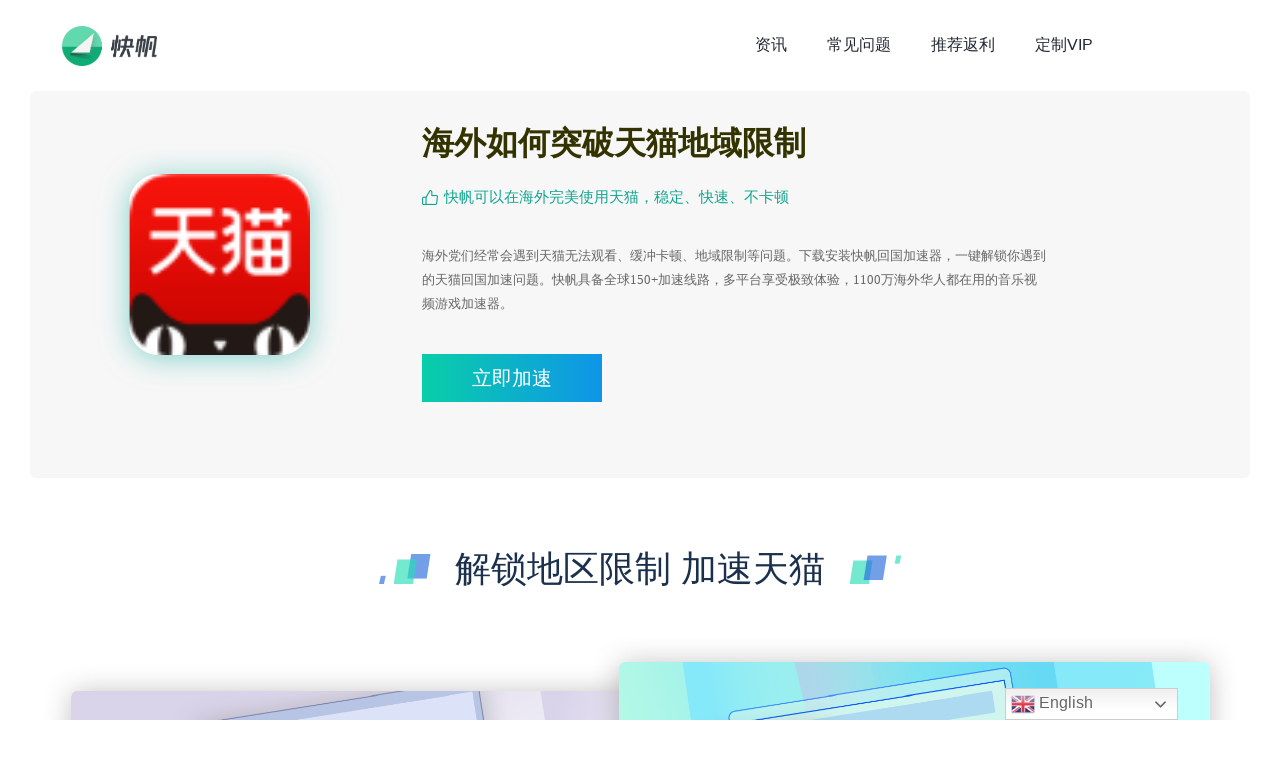

--- FILE ---
content_type: text/html; charset=UTF-8
request_url: https://news.kuaifan.co/platform-unblock-tianmao.html
body_size: 30622
content:
<!DOCTYPE html>
<html lang="zh-CN" class="no-js" itemscope itemtype="https://schema.org/WebPage">

<head>

<meta charset="UTF-8" />
<script async src="https://www.googletagmanager.com/gtag/js?id=UA-88702501-3"></script>
<script>
    window.dataLayer = window.dataLayer || [];

    function gtag() {
        dataLayer.push(arguments);
    }

    gtag('js', new Date());

    gtag('config', 'UA-88702501-3', {'optimize_id': 'GTM-MQ3HXVQ'});
</script><meta name='robots' content='index, follow, max-image-preview:large, max-snippet:-1, max-video-preview:-1' />
<meta name="format-detection" content="telephone=no">
<meta name="viewport" content="width=device-width, initial-scale=1" />
<link rel="shortcut icon" href="http://news.kuaifan.co/wp-content/uploads/2020/08/WechatIMG303.png" type="image/x-icon" />
<link rel="apple-touch-icon" href="http://news.kuaifan.co/wp-content/uploads/2020/08/WechatIMG303.png" />

	<!-- This site is optimized with the Yoast SEO plugin v18.1 - https://yoast.com/wordpress/plugins/seo/ -->
	<title>海外如何突破天猫地域限制，使用天猫畅通无阻 | 快帆回国加速器，一键穿梭回国，1100万海外华人都在用的音乐视频游戏加速器</title>
	<meta name="description" content="2021最新海外访问天猫教程，帮你解除国外天猫限制，加速天猫不卡顿，海外各个国家地区实测有效，稳定快速。快帆回国加速器致力于帮助海外华人和留学生、港澳台地区用户提供最好的回国听歌追剧及游戏加速服务，可以在海外或港澳台地区流畅加速国内音乐视频软件及平台，150+专业稳定的全球回国线路和游戏加速专线。能加速海外及港澳台地区访问优酷、爱奇艺、腾讯视频、B站、芒果TV、西瓜视频、QQ音乐、网易云音乐、酷狗音乐、YY等主流网站应用，解除限制，带你穿梭加速回国。1100万海外华人及留学生的首选回国加速器，支持Android/iOS/Windows/Mac/电视TV机顶盒等版本。一对一在线客服支持，保障你的使用体验。&quot;" />
	<link rel="canonical" href="https://news.kuaifan.co/platform-unblock-tianmao.html" />
	<meta property="og:locale" content="zh_CN" />
	<meta property="og:type" content="article" />
	<meta property="og:title" content="海外如何突破天猫地域限制，使用天猫畅通无阻 | 快帆回国加速器，一键穿梭回国，1100万海外华人都在用的音乐视频游戏加速器" />
	<meta property="og:description" content="2021最新海外访问天猫教程，帮你解除国外天猫限制，加速天猫不卡顿，海外各个国家地区实测有效，稳定快速。快帆回国加速器致力于帮助海外华人和留学生、港澳台地区用户提供最好的回国听歌追剧及游戏加速服务，可以在海外或港澳台地区流畅加速国内音乐视频软件及平台，150+专业稳定的全球回国线路和游戏加速专线。能加速海外及港澳台地区访问优酷、爱奇艺、腾讯视频、B站、芒果TV、西瓜视频、QQ音乐、网易云音乐、酷狗音乐、YY等主流网站应用，解除限制，带你穿梭加速回国。1100万海外华人及留学生的首选回国加速器，支持Android/iOS/Windows/Mac/电视TV机顶盒等版本。一对一在线客服支持，保障你的使用体验。&quot;" />
	<meta property="og:url" content="https://news.kuaifan.co/platform-unblock-tianmao.html" />
	<meta property="og:site_name" content="快帆加速器唯一官方网站 - 海外必备一键穿梭回国 1100万海外华人及留学生用户回国加速器 免费加速国内B站腾讯视频爱奇艺QQ音乐网易云YY等 支持多种终端设备 150+全球回国线路 稳定高速不限流量 一对一客服" />
	<meta property="article:publisher" content="https://www.facebook.com/speedin.in/" />
	<meta property="article:modified_time" content="2022-01-10T03:47:12+00:00" />
	<meta property="og:image" content="https://news.kuaifan.co/wp-content/uploads/2021/05/logo.png" />
	<meta property="og:image:width" content="200" />
	<meta property="og:image:height" content="200" />
	<meta property="og:image:type" content="image/png" />
	<meta name="twitter:card" content="summary_large_image" />
	<meta name="twitter:site" content="@kuai_fan" />
	<script type="application/ld+json" class="yoast-schema-graph">{"@context":"https://schema.org","@graph":[{"@type":"WebSite","@id":"https://news.kuaifan.co/#website","url":"https://news.kuaifan.co/","name":"快帆加速器唯一官方网站 - 海外必备一键穿梭回国 1100万海外华人及留学生用户回国加速器 免费加速国内B站腾讯视频爱奇艺QQ音乐网易云YY等 支持多种终端设备 150+全球回国线路 稳定高速不限流量 一对一客服","description":"快帆|海外华人回国加速器|解锁爱奇艺优酷B站腾讯视频QQ音乐网易云酷狗版权限制","potentialAction":[{"@type":"SearchAction","target":{"@type":"EntryPoint","urlTemplate":"https://news.kuaifan.co/?s={search_term_string}"},"query-input":"required name=search_term_string"}],"inLanguage":"zh-CN"},{"@type":"ImageObject","@id":"https://news.kuaifan.co/platform-unblock-tianmao.html#primaryimage","inLanguage":"zh-CN","url":"https://news.kuaifan.co/wp-content/uploads/2021/05/logo.png","contentUrl":"https://news.kuaifan.co/wp-content/uploads/2021/05/logo.png","width":200,"height":200},{"@type":"WebPage","@id":"https://news.kuaifan.co/platform-unblock-tianmao.html#webpage","url":"https://news.kuaifan.co/platform-unblock-tianmao.html","name":"海外如何突破天猫地域限制，使用天猫畅通无阻 | 快帆回国加速器，一键穿梭回国，1100万海外华人都在用的音乐视频游戏加速器","isPartOf":{"@id":"https://news.kuaifan.co/#website"},"primaryImageOfPage":{"@id":"https://news.kuaifan.co/platform-unblock-tianmao.html#primaryimage"},"datePublished":"2020-11-19T07:15:09+00:00","dateModified":"2022-01-10T03:47:12+00:00","description":"2021最新海外访问天猫教程，帮你解除国外天猫限制，加速天猫不卡顿，海外各个国家地区实测有效，稳定快速。快帆回国加速器致力于帮助海外华人和留学生、港澳台地区用户提供最好的回国听歌追剧及游戏加速服务，可以在海外或港澳台地区流畅加速国内音乐视频软件及平台，150+专业稳定的全球回国线路和游戏加速专线。能加速海外及港澳台地区访问优酷、爱奇艺、腾讯视频、B站、芒果TV、西瓜视频、QQ音乐、网易云音乐、酷狗音乐、YY等主流网站应用，解除限制，带你穿梭加速回国。1100万海外华人及留学生的首选回国加速器，支持Android/iOS/Windows/Mac/电视TV机顶盒等版本。一对一在线客服支持，保障你的使用体验。\"","breadcrumb":{"@id":"https://news.kuaifan.co/platform-unblock-tianmao.html#breadcrumb"},"inLanguage":"zh-CN","potentialAction":[{"@type":"ReadAction","target":["https://news.kuaifan.co/platform-unblock-tianmao.html"]}]},{"@type":"BreadcrumbList","@id":"https://news.kuaifan.co/platform-unblock-tianmao.html#breadcrumb","itemListElement":[{"@type":"ListItem","position":1,"name":"首页","item":"https://news.kuaifan.co/"},{"@type":"ListItem","position":2,"name":"国外如何突破天猫地区限制"}]}]}</script>
	<!-- / Yoast SEO plugin. -->


<link rel='dns-prefetch' href='//s.w.org' />
<link rel="alternate" type="application/rss+xml" title="快帆加速器唯一官方网站 - 海外必备一键穿梭回国 1100万海外华人及留学生用户回国加速器 免费加速国内B站腾讯视频爱奇艺QQ音乐网易云YY等 支持多种终端设备 150+全球回国线路 稳定高速不限流量 一对一客服 &raquo; Feed" href="https://news.kuaifan.co/feed" />
<link rel="alternate" type="application/rss+xml" title="快帆加速器唯一官方网站 - 海外必备一键穿梭回国 1100万海外华人及留学生用户回国加速器 免费加速国内B站腾讯视频爱奇艺QQ音乐网易云YY等 支持多种终端设备 150+全球回国线路 稳定高速不限流量 一对一客服 &raquo; 评论Feed" href="https://news.kuaifan.co/comments/feed" />
<script type="text/javascript">
window._wpemojiSettings = {"baseUrl":"https:\/\/s.w.org\/images\/core\/emoji\/13.1.0\/72x72\/","ext":".png","svgUrl":"https:\/\/s.w.org\/images\/core\/emoji\/13.1.0\/svg\/","svgExt":".svg","source":{"concatemoji":"https:\/\/news.kuaifan.co\/wp-includes\/js\/wp-emoji-release.min.js?ver=5.9.12"}};
/*! This file is auto-generated */
!function(e,a,t){var n,r,o,i=a.createElement("canvas"),p=i.getContext&&i.getContext("2d");function s(e,t){var a=String.fromCharCode;p.clearRect(0,0,i.width,i.height),p.fillText(a.apply(this,e),0,0);e=i.toDataURL();return p.clearRect(0,0,i.width,i.height),p.fillText(a.apply(this,t),0,0),e===i.toDataURL()}function c(e){var t=a.createElement("script");t.src=e,t.defer=t.type="text/javascript",a.getElementsByTagName("head")[0].appendChild(t)}for(o=Array("flag","emoji"),t.supports={everything:!0,everythingExceptFlag:!0},r=0;r<o.length;r++)t.supports[o[r]]=function(e){if(!p||!p.fillText)return!1;switch(p.textBaseline="top",p.font="600 32px Arial",e){case"flag":return s([127987,65039,8205,9895,65039],[127987,65039,8203,9895,65039])?!1:!s([55356,56826,55356,56819],[55356,56826,8203,55356,56819])&&!s([55356,57332,56128,56423,56128,56418,56128,56421,56128,56430,56128,56423,56128,56447],[55356,57332,8203,56128,56423,8203,56128,56418,8203,56128,56421,8203,56128,56430,8203,56128,56423,8203,56128,56447]);case"emoji":return!s([10084,65039,8205,55357,56613],[10084,65039,8203,55357,56613])}return!1}(o[r]),t.supports.everything=t.supports.everything&&t.supports[o[r]],"flag"!==o[r]&&(t.supports.everythingExceptFlag=t.supports.everythingExceptFlag&&t.supports[o[r]]);t.supports.everythingExceptFlag=t.supports.everythingExceptFlag&&!t.supports.flag,t.DOMReady=!1,t.readyCallback=function(){t.DOMReady=!0},t.supports.everything||(n=function(){t.readyCallback()},a.addEventListener?(a.addEventListener("DOMContentLoaded",n,!1),e.addEventListener("load",n,!1)):(e.attachEvent("onload",n),a.attachEvent("onreadystatechange",function(){"complete"===a.readyState&&t.readyCallback()})),(n=t.source||{}).concatemoji?c(n.concatemoji):n.wpemoji&&n.twemoji&&(c(n.twemoji),c(n.wpemoji)))}(window,document,window._wpemojiSettings);
</script>
<style type="text/css">
img.wp-smiley,
img.emoji {
	display: inline !important;
	border: none !important;
	box-shadow: none !important;
	height: 1em !important;
	width: 1em !important;
	margin: 0 0.07em !important;
	vertical-align: -0.1em !important;
	background: none !important;
	padding: 0 !important;
}
</style>
	<link rel='stylesheet' id='gtranslate-style-css'  href='https://news.kuaifan.co/wp-content/plugins/gtranslate/gtranslate-style24.css?ver=5.9.12' type='text/css' media='all' />
<link rel='stylesheet' id='wp-block-library-css'  href='https://news.kuaifan.co/wp-includes/css/dist/block-library/style.min.css?ver=5.9.12' type='text/css' media='all' />
<style id='global-styles-inline-css' type='text/css'>
body{--wp--preset--color--black: #000000;--wp--preset--color--cyan-bluish-gray: #abb8c3;--wp--preset--color--white: #ffffff;--wp--preset--color--pale-pink: #f78da7;--wp--preset--color--vivid-red: #cf2e2e;--wp--preset--color--luminous-vivid-orange: #ff6900;--wp--preset--color--luminous-vivid-amber: #fcb900;--wp--preset--color--light-green-cyan: #7bdcb5;--wp--preset--color--vivid-green-cyan: #00d084;--wp--preset--color--pale-cyan-blue: #8ed1fc;--wp--preset--color--vivid-cyan-blue: #0693e3;--wp--preset--color--vivid-purple: #9b51e0;--wp--preset--gradient--vivid-cyan-blue-to-vivid-purple: linear-gradient(135deg,rgba(6,147,227,1) 0%,rgb(155,81,224) 100%);--wp--preset--gradient--light-green-cyan-to-vivid-green-cyan: linear-gradient(135deg,rgb(122,220,180) 0%,rgb(0,208,130) 100%);--wp--preset--gradient--luminous-vivid-amber-to-luminous-vivid-orange: linear-gradient(135deg,rgba(252,185,0,1) 0%,rgba(255,105,0,1) 100%);--wp--preset--gradient--luminous-vivid-orange-to-vivid-red: linear-gradient(135deg,rgba(255,105,0,1) 0%,rgb(207,46,46) 100%);--wp--preset--gradient--very-light-gray-to-cyan-bluish-gray: linear-gradient(135deg,rgb(238,238,238) 0%,rgb(169,184,195) 100%);--wp--preset--gradient--cool-to-warm-spectrum: linear-gradient(135deg,rgb(74,234,220) 0%,rgb(151,120,209) 20%,rgb(207,42,186) 40%,rgb(238,44,130) 60%,rgb(251,105,98) 80%,rgb(254,248,76) 100%);--wp--preset--gradient--blush-light-purple: linear-gradient(135deg,rgb(255,206,236) 0%,rgb(152,150,240) 100%);--wp--preset--gradient--blush-bordeaux: linear-gradient(135deg,rgb(254,205,165) 0%,rgb(254,45,45) 50%,rgb(107,0,62) 100%);--wp--preset--gradient--luminous-dusk: linear-gradient(135deg,rgb(255,203,112) 0%,rgb(199,81,192) 50%,rgb(65,88,208) 100%);--wp--preset--gradient--pale-ocean: linear-gradient(135deg,rgb(255,245,203) 0%,rgb(182,227,212) 50%,rgb(51,167,181) 100%);--wp--preset--gradient--electric-grass: linear-gradient(135deg,rgb(202,248,128) 0%,rgb(113,206,126) 100%);--wp--preset--gradient--midnight: linear-gradient(135deg,rgb(2,3,129) 0%,rgb(40,116,252) 100%);--wp--preset--duotone--dark-grayscale: url('#wp-duotone-dark-grayscale');--wp--preset--duotone--grayscale: url('#wp-duotone-grayscale');--wp--preset--duotone--purple-yellow: url('#wp-duotone-purple-yellow');--wp--preset--duotone--blue-red: url('#wp-duotone-blue-red');--wp--preset--duotone--midnight: url('#wp-duotone-midnight');--wp--preset--duotone--magenta-yellow: url('#wp-duotone-magenta-yellow');--wp--preset--duotone--purple-green: url('#wp-duotone-purple-green');--wp--preset--duotone--blue-orange: url('#wp-duotone-blue-orange');--wp--preset--font-size--small: 13px;--wp--preset--font-size--medium: 20px;--wp--preset--font-size--large: 36px;--wp--preset--font-size--x-large: 42px;}.has-black-color{color: var(--wp--preset--color--black) !important;}.has-cyan-bluish-gray-color{color: var(--wp--preset--color--cyan-bluish-gray) !important;}.has-white-color{color: var(--wp--preset--color--white) !important;}.has-pale-pink-color{color: var(--wp--preset--color--pale-pink) !important;}.has-vivid-red-color{color: var(--wp--preset--color--vivid-red) !important;}.has-luminous-vivid-orange-color{color: var(--wp--preset--color--luminous-vivid-orange) !important;}.has-luminous-vivid-amber-color{color: var(--wp--preset--color--luminous-vivid-amber) !important;}.has-light-green-cyan-color{color: var(--wp--preset--color--light-green-cyan) !important;}.has-vivid-green-cyan-color{color: var(--wp--preset--color--vivid-green-cyan) !important;}.has-pale-cyan-blue-color{color: var(--wp--preset--color--pale-cyan-blue) !important;}.has-vivid-cyan-blue-color{color: var(--wp--preset--color--vivid-cyan-blue) !important;}.has-vivid-purple-color{color: var(--wp--preset--color--vivid-purple) !important;}.has-black-background-color{background-color: var(--wp--preset--color--black) !important;}.has-cyan-bluish-gray-background-color{background-color: var(--wp--preset--color--cyan-bluish-gray) !important;}.has-white-background-color{background-color: var(--wp--preset--color--white) !important;}.has-pale-pink-background-color{background-color: var(--wp--preset--color--pale-pink) !important;}.has-vivid-red-background-color{background-color: var(--wp--preset--color--vivid-red) !important;}.has-luminous-vivid-orange-background-color{background-color: var(--wp--preset--color--luminous-vivid-orange) !important;}.has-luminous-vivid-amber-background-color{background-color: var(--wp--preset--color--luminous-vivid-amber) !important;}.has-light-green-cyan-background-color{background-color: var(--wp--preset--color--light-green-cyan) !important;}.has-vivid-green-cyan-background-color{background-color: var(--wp--preset--color--vivid-green-cyan) !important;}.has-pale-cyan-blue-background-color{background-color: var(--wp--preset--color--pale-cyan-blue) !important;}.has-vivid-cyan-blue-background-color{background-color: var(--wp--preset--color--vivid-cyan-blue) !important;}.has-vivid-purple-background-color{background-color: var(--wp--preset--color--vivid-purple) !important;}.has-black-border-color{border-color: var(--wp--preset--color--black) !important;}.has-cyan-bluish-gray-border-color{border-color: var(--wp--preset--color--cyan-bluish-gray) !important;}.has-white-border-color{border-color: var(--wp--preset--color--white) !important;}.has-pale-pink-border-color{border-color: var(--wp--preset--color--pale-pink) !important;}.has-vivid-red-border-color{border-color: var(--wp--preset--color--vivid-red) !important;}.has-luminous-vivid-orange-border-color{border-color: var(--wp--preset--color--luminous-vivid-orange) !important;}.has-luminous-vivid-amber-border-color{border-color: var(--wp--preset--color--luminous-vivid-amber) !important;}.has-light-green-cyan-border-color{border-color: var(--wp--preset--color--light-green-cyan) !important;}.has-vivid-green-cyan-border-color{border-color: var(--wp--preset--color--vivid-green-cyan) !important;}.has-pale-cyan-blue-border-color{border-color: var(--wp--preset--color--pale-cyan-blue) !important;}.has-vivid-cyan-blue-border-color{border-color: var(--wp--preset--color--vivid-cyan-blue) !important;}.has-vivid-purple-border-color{border-color: var(--wp--preset--color--vivid-purple) !important;}.has-vivid-cyan-blue-to-vivid-purple-gradient-background{background: var(--wp--preset--gradient--vivid-cyan-blue-to-vivid-purple) !important;}.has-light-green-cyan-to-vivid-green-cyan-gradient-background{background: var(--wp--preset--gradient--light-green-cyan-to-vivid-green-cyan) !important;}.has-luminous-vivid-amber-to-luminous-vivid-orange-gradient-background{background: var(--wp--preset--gradient--luminous-vivid-amber-to-luminous-vivid-orange) !important;}.has-luminous-vivid-orange-to-vivid-red-gradient-background{background: var(--wp--preset--gradient--luminous-vivid-orange-to-vivid-red) !important;}.has-very-light-gray-to-cyan-bluish-gray-gradient-background{background: var(--wp--preset--gradient--very-light-gray-to-cyan-bluish-gray) !important;}.has-cool-to-warm-spectrum-gradient-background{background: var(--wp--preset--gradient--cool-to-warm-spectrum) !important;}.has-blush-light-purple-gradient-background{background: var(--wp--preset--gradient--blush-light-purple) !important;}.has-blush-bordeaux-gradient-background{background: var(--wp--preset--gradient--blush-bordeaux) !important;}.has-luminous-dusk-gradient-background{background: var(--wp--preset--gradient--luminous-dusk) !important;}.has-pale-ocean-gradient-background{background: var(--wp--preset--gradient--pale-ocean) !important;}.has-electric-grass-gradient-background{background: var(--wp--preset--gradient--electric-grass) !important;}.has-midnight-gradient-background{background: var(--wp--preset--gradient--midnight) !important;}.has-small-font-size{font-size: var(--wp--preset--font-size--small) !important;}.has-medium-font-size{font-size: var(--wp--preset--font-size--medium) !important;}.has-large-font-size{font-size: var(--wp--preset--font-size--large) !important;}.has-x-large-font-size{font-size: var(--wp--preset--font-size--x-large) !important;}
</style>
<link rel='stylesheet' id='style-css'  href='https://news.kuaifan.co/wp-content/themes/betheme/style.css?ver=21.8.1' type='text/css' media='all' />
<link rel='stylesheet' id='mfn-base-css'  href='https://news.kuaifan.co/wp-content/themes/betheme/css/base.css?ver=21.8.1' type='text/css' media='all' />
<link rel='stylesheet' id='mfn-layout-css'  href='https://news.kuaifan.co/wp-content/themes/betheme/css/layout.css?ver=21.8.1' type='text/css' media='all' />
<link rel='stylesheet' id='mfn-shortcodes-css'  href='https://news.kuaifan.co/wp-content/themes/betheme/css/shortcodes.css?ver=21.8.1' type='text/css' media='all' />
<link rel='stylesheet' id='mfn-animations-css'  href='https://news.kuaifan.co/wp-content/themes/betheme/assets/animations/animations.min.css?ver=21.8.1' type='text/css' media='all' />
<link rel='stylesheet' id='mfn-jquery-ui-css'  href='https://news.kuaifan.co/wp-content/themes/betheme/assets/ui/jquery.ui.all.css?ver=21.8.1' type='text/css' media='all' />
<link rel='stylesheet' id='mfn-jplayer-css'  href='https://news.kuaifan.co/wp-content/themes/betheme/assets/jplayer/css/jplayer.blue.monday.css?ver=21.8.1' type='text/css' media='all' />
<link rel='stylesheet' id='mfn-responsive-css'  href='https://news.kuaifan.co/wp-content/themes/betheme/css/responsive.css?ver=21.8.1' type='text/css' media='all' />
<style id='mfn-dynamic-inline-css' type='text/css'>
body:not(.template-slider) #Header_wrapper{background-image:url(https://news.kuaifan.co/wp-content/uploads/2021/05/logo.png);background-repeat:no-repeat;background-position:center bottom}
@media only screen and (min-width: 1240px){body:not(.header-simple) #Top_bar #menu{display:block!important}.tr-menu #Top_bar #menu{background:none!important}#Top_bar .menu > li > ul.mfn-megamenu{width:984px}#Top_bar .menu > li > ul.mfn-megamenu > li{float:left}#Top_bar .menu > li > ul.mfn-megamenu > li.mfn-megamenu-cols-1{width:100%}#Top_bar .menu > li > ul.mfn-megamenu > li.mfn-megamenu-cols-2{width:50%}#Top_bar .menu > li > ul.mfn-megamenu > li.mfn-megamenu-cols-3{width:33.33%}#Top_bar .menu > li > ul.mfn-megamenu > li.mfn-megamenu-cols-4{width:25%}#Top_bar .menu > li > ul.mfn-megamenu > li.mfn-megamenu-cols-5{width:20%}#Top_bar .menu > li > ul.mfn-megamenu > li.mfn-megamenu-cols-6{width:16.66%}#Top_bar .menu > li > ul.mfn-megamenu > li > ul{display:block!important;position:inherit;left:auto;top:auto;border-width:0 1px 0 0}#Top_bar .menu > li > ul.mfn-megamenu > li:last-child > ul{border:0}#Top_bar .menu > li > ul.mfn-megamenu > li > ul li{width:auto}#Top_bar .menu > li > ul.mfn-megamenu a.mfn-megamenu-title{text-transform:uppercase;font-weight:400;background:none}#Top_bar .menu > li > ul.mfn-megamenu a .menu-arrow{display:none}.menuo-right #Top_bar .menu > li > ul.mfn-megamenu{left:auto;right:0}.menuo-right #Top_bar .menu > li > ul.mfn-megamenu-bg{box-sizing:border-box}#Top_bar .menu > li > ul.mfn-megamenu-bg{padding:20px 166px 20px 20px;background-repeat:no-repeat;background-position:right bottom}.rtl #Top_bar .menu > li > ul.mfn-megamenu-bg{padding-left:166px;padding-right:20px;background-position:left bottom}#Top_bar .menu > li > ul.mfn-megamenu-bg > li{background:none}#Top_bar .menu > li > ul.mfn-megamenu-bg > li a{border:none}#Top_bar .menu > li > ul.mfn-megamenu-bg > li > ul{background:none!important;-webkit-box-shadow:0 0 0 0;-moz-box-shadow:0 0 0 0;box-shadow:0 0 0 0}.mm-vertical #Top_bar .container{position:relative;}.mm-vertical #Top_bar .top_bar_left{position:static;}.mm-vertical #Top_bar .menu > li ul{box-shadow:0 0 0 0 transparent!important;background-image:none;}.mm-vertical #Top_bar .menu > li > ul.mfn-megamenu{width:98%!important;margin:0 1%;padding:20px 0;}.mm-vertical.header-plain #Top_bar .menu > li > ul.mfn-megamenu{width:100%!important;margin:0;}.mm-vertical #Top_bar .menu > li > ul.mfn-megamenu > li{display:table-cell;float:none!important;width:10%;padding:0 15px;border-right:1px solid rgba(0, 0, 0, 0.05);}.mm-vertical #Top_bar .menu > li > ul.mfn-megamenu > li:last-child{border-right-width:0}.mm-vertical #Top_bar .menu > li > ul.mfn-megamenu > li.hide-border{border-right-width:0}.mm-vertical #Top_bar .menu > li > ul.mfn-megamenu > li a{border-bottom-width:0;padding:9px 15px;line-height:120%;}.mm-vertical #Top_bar .menu > li > ul.mfn-megamenu a.mfn-megamenu-title{font-weight:700;}.rtl .mm-vertical #Top_bar .menu > li > ul.mfn-megamenu > li:first-child{border-right-width:0}.rtl .mm-vertical #Top_bar .menu > li > ul.mfn-megamenu > li:last-child{border-right-width:1px}.header-plain:not(.menuo-right) #Header .top_bar_left{width:auto!important}.header-stack.header-center #Top_bar #menu{display:inline-block!important}.header-simple #Top_bar #menu{display:none;height:auto;width:300px;bottom:auto;top:100%;right:1px;position:absolute;margin:0}.header-simple #Header a.responsive-menu-toggle{display:block;right:10px}.header-simple #Top_bar #menu > ul{width:100%;float:left}.header-simple #Top_bar #menu ul li{width:100%;padding-bottom:0;border-right:0;position:relative}.header-simple #Top_bar #menu ul li a{padding:0 20px;margin:0;display:block;height:auto;line-height:normal;border:none}.header-simple #Top_bar #menu ul li a:after{display:none}.header-simple #Top_bar #menu ul li a span{border:none;line-height:44px;display:inline;padding:0}.header-simple #Top_bar #menu ul li.submenu .menu-toggle{display:block;position:absolute;right:0;top:0;width:44px;height:44px;line-height:44px;font-size:30px;font-weight:300;text-align:center;cursor:pointer;color:#444;opacity:0.33;}.header-simple #Top_bar #menu ul li.submenu .menu-toggle:after{content:"+"}.header-simple #Top_bar #menu ul li.hover > .menu-toggle:after{content:"-"}.header-simple #Top_bar #menu ul li.hover a{border-bottom:0}.header-simple #Top_bar #menu ul.mfn-megamenu li .menu-toggle{display:none}.header-simple #Top_bar #menu ul li ul{position:relative!important;left:0!important;top:0;padding:0;margin:0!important;width:auto!important;background-image:none}.header-simple #Top_bar #menu ul li ul li{width:100%!important;display:block;padding:0;}.header-simple #Top_bar #menu ul li ul li a{padding:0 20px 0 30px}.header-simple #Top_bar #menu ul li ul li a .menu-arrow{display:none}.header-simple #Top_bar #menu ul li ul li a span{padding:0}.header-simple #Top_bar #menu ul li ul li a span:after{display:none!important}.header-simple #Top_bar .menu > li > ul.mfn-megamenu a.mfn-megamenu-title{text-transform:uppercase;font-weight:400}.header-simple #Top_bar .menu > li > ul.mfn-megamenu > li > ul{display:block!important;position:inherit;left:auto;top:auto}.header-simple #Top_bar #menu ul li ul li ul{border-left:0!important;padding:0;top:0}.header-simple #Top_bar #menu ul li ul li ul li a{padding:0 20px 0 40px}.rtl.header-simple #Top_bar #menu{left:1px;right:auto}.rtl.header-simple #Top_bar a.responsive-menu-toggle{left:10px;right:auto}.rtl.header-simple #Top_bar #menu ul li.submenu .menu-toggle{left:0;right:auto}.rtl.header-simple #Top_bar #menu ul li ul{left:auto!important;right:0!important}.rtl.header-simple #Top_bar #menu ul li ul li a{padding:0 30px 0 20px}.rtl.header-simple #Top_bar #menu ul li ul li ul li a{padding:0 40px 0 20px}.menu-highlight #Top_bar .menu > li{margin:0 2px}.menu-highlight:not(.header-creative) #Top_bar .menu > li > a{margin:20px 0;padding:0;-webkit-border-radius:5px;border-radius:5px}.menu-highlight #Top_bar .menu > li > a:after{display:none}.menu-highlight #Top_bar .menu > li > a span:not(.description){line-height:50px}.menu-highlight #Top_bar .menu > li > a span.description{display:none}.menu-highlight.header-stack #Top_bar .menu > li > a{margin:10px 0!important}.menu-highlight.header-stack #Top_bar .menu > li > a span:not(.description){line-height:40px}.menu-highlight.header-transparent #Top_bar .menu > li > a{margin:5px 0}.menu-highlight.header-simple #Top_bar #menu ul li,.menu-highlight.header-creative #Top_bar #menu ul li{margin:0}.menu-highlight.header-simple #Top_bar #menu ul li > a,.menu-highlight.header-creative #Top_bar #menu ul li > a{-webkit-border-radius:0;border-radius:0}.menu-highlight:not(.header-fixed):not(.header-simple) #Top_bar.is-sticky .menu > li > a{margin:10px 0!important;padding:5px 0!important}.menu-highlight:not(.header-fixed):not(.header-simple) #Top_bar.is-sticky .menu > li > a span{line-height:30px!important}.header-modern.menu-highlight.menuo-right .menu_wrapper{margin-right:20px}.menu-line-below #Top_bar .menu > li > a:after{top:auto;bottom:-4px}.menu-line-below #Top_bar.is-sticky .menu > li > a:after{top:auto;bottom:-4px}.menu-line-below-80 #Top_bar:not(.is-sticky) .menu > li > a:after{height:4px;left:10%;top:50%;margin-top:20px;width:80%}.menu-line-below-80-1 #Top_bar:not(.is-sticky) .menu > li > a:after{height:1px;left:10%;top:50%;margin-top:20px;width:80%}.menu-link-color #Top_bar .menu > li > a:after{display:none!important}.menu-arrow-top #Top_bar .menu > li > a:after{background:none repeat scroll 0 0 rgba(0,0,0,0)!important;border-color:#ccc transparent transparent;border-style:solid;border-width:7px 7px 0;display:block;height:0;left:50%;margin-left:-7px;top:0!important;width:0}.menu-arrow-top #Top_bar.is-sticky .menu > li > a:after{top:0!important}.menu-arrow-bottom #Top_bar .menu > li > a:after{background:none!important;border-color:transparent transparent #ccc;border-style:solid;border-width:0 7px 7px;display:block;height:0;left:50%;margin-left:-7px;top:auto;bottom:0;width:0}.menu-arrow-bottom #Top_bar.is-sticky .menu > li > a:after{top:auto;bottom:0}.menuo-no-borders #Top_bar .menu > li > a span{border-width:0!important}.menuo-no-borders #Header_creative #Top_bar .menu > li > a span{border-bottom-width:0}.menuo-no-borders.header-plain #Top_bar a#header_cart,.menuo-no-borders.header-plain #Top_bar a#search_button,.menuo-no-borders.header-plain #Top_bar .wpml-languages,.menuo-no-borders.header-plain #Top_bar a.action_button{border-width:0}.menuo-right #Top_bar .menu_wrapper{float:right}.menuo-right.header-stack:not(.header-center) #Top_bar .menu_wrapper{margin-right:150px}body.header-creative{padding-left:50px}body.header-creative.header-open{padding-left:250px}body.error404,body.under-construction,body.template-blank{padding-left:0!important}.header-creative.footer-fixed #Footer,.header-creative.footer-sliding #Footer,.header-creative.footer-stick #Footer.is-sticky{box-sizing:border-box;padding-left:50px;}.header-open.footer-fixed #Footer,.header-open.footer-sliding #Footer,.header-creative.footer-stick #Footer.is-sticky{padding-left:250px;}.header-rtl.header-creative.footer-fixed #Footer,.header-rtl.header-creative.footer-sliding #Footer,.header-rtl.header-creative.footer-stick #Footer.is-sticky{padding-left:0;padding-right:50px;}.header-rtl.header-open.footer-fixed #Footer,.header-rtl.header-open.footer-sliding #Footer,.header-rtl.header-creative.footer-stick #Footer.is-sticky{padding-right:250px;}#Header_creative{background-color:#fff;position:fixed;width:250px;height:100%;left:-200px;top:0;z-index:9002;-webkit-box-shadow:2px 0 4px 2px rgba(0,0,0,.15);box-shadow:2px 0 4px 2px rgba(0,0,0,.15)}#Header_creative .container{width:100%}#Header_creative .creative-wrapper{opacity:0;margin-right:50px}#Header_creative a.creative-menu-toggle{display:block;width:34px;height:34px;line-height:34px;font-size:22px;text-align:center;position:absolute;top:10px;right:8px;border-radius:3px}.admin-bar #Header_creative a.creative-menu-toggle{top:42px}#Header_creative #Top_bar{position:static;width:100%}#Header_creative #Top_bar .top_bar_left{width:100%!important;float:none}#Header_creative #Top_bar .top_bar_right{width:100%!important;float:none;height:auto;margin-bottom:35px;text-align:center;padding:0 20px;top:0;-webkit-box-sizing:border-box;-moz-box-sizing:border-box;box-sizing:border-box}#Header_creative #Top_bar .top_bar_right:before{display:none}#Header_creative #Top_bar .top_bar_right_wrapper{top:0}#Header_creative #Top_bar .logo{float:none;text-align:center;margin:15px 0}#Header_creative #Top_bar #menu{background-color:transparent}#Header_creative #Top_bar .menu_wrapper{float:none;margin:0 0 30px}#Header_creative #Top_bar .menu > li{width:100%;float:none;position:relative}#Header_creative #Top_bar .menu > li > a{padding:0;text-align:center}#Header_creative #Top_bar .menu > li > a:after{display:none}#Header_creative #Top_bar .menu > li > a span{border-right:0;border-bottom-width:1px;line-height:38px}#Header_creative #Top_bar .menu li ul{left:100%;right:auto;top:0;box-shadow:2px 2px 2px 0 rgba(0,0,0,0.03);-webkit-box-shadow:2px 2px 2px 0 rgba(0,0,0,0.03)}#Header_creative #Top_bar .menu > li > ul.mfn-megamenu{margin:0;width:700px!important;}#Header_creative #Top_bar .menu > li > ul.mfn-megamenu > li > ul{left:0}#Header_creative #Top_bar .menu li ul li a{padding-top:9px;padding-bottom:8px}#Header_creative #Top_bar .menu li ul li ul{top:0}#Header_creative #Top_bar .menu > li > a span.description{display:block;font-size:13px;line-height:28px!important;clear:both}#Header_creative #Top_bar .search_wrapper{left:100%;top:auto;bottom:0}#Header_creative #Top_bar a#header_cart{display:inline-block;float:none;top:3px}#Header_creative #Top_bar a#search_button{display:inline-block;float:none;top:3px}#Header_creative #Top_bar .wpml-languages{display:inline-block;float:none;top:0}#Header_creative #Top_bar .wpml-languages.enabled:hover a.active{padding-bottom:11px}#Header_creative #Top_bar .action_button{display:inline-block;float:none;top:16px;margin:0}#Header_creative #Top_bar .banner_wrapper{display:block;text-align:center}#Header_creative #Top_bar .banner_wrapper img{max-width:100%;height:auto;display:inline-block}#Header_creative #Action_bar{display:none;position:absolute;bottom:0;top:auto;clear:both;padding:0 20px;box-sizing:border-box}#Header_creative #Action_bar .contact_details{text-align:center;margin-bottom:20px}#Header_creative #Action_bar .contact_details li{padding:0}#Header_creative #Action_bar .social{float:none;text-align:center;padding:5px 0 15px}#Header_creative #Action_bar .social li{margin-bottom:2px}#Header_creative #Action_bar .social-menu{float:none;text-align:center}#Header_creative #Action_bar .social-menu li{border-color:rgba(0,0,0,.1)}#Header_creative .social li a{color:rgba(0,0,0,.5)}#Header_creative .social li a:hover{color:#000}#Header_creative .creative-social{position:absolute;bottom:10px;right:0;width:50px}#Header_creative .creative-social li{display:block;float:none;width:100%;text-align:center;margin-bottom:5px}.header-creative .fixed-nav.fixed-nav-prev{margin-left:50px}.header-creative.header-open .fixed-nav.fixed-nav-prev{margin-left:250px}.menuo-last #Header_creative #Top_bar .menu li.last ul{top:auto;bottom:0}.header-open #Header_creative{left:0}.header-open #Header_creative .creative-wrapper{opacity:1;margin:0!important;}.header-open #Header_creative .creative-menu-toggle,.header-open #Header_creative .creative-social{display:none}.header-open #Header_creative #Action_bar{display:block}body.header-rtl.header-creative{padding-left:0;padding-right:50px}.header-rtl #Header_creative{left:auto;right:-200px}.header-rtl #Header_creative .creative-wrapper{margin-left:50px;margin-right:0}.header-rtl #Header_creative a.creative-menu-toggle{left:8px;right:auto}.header-rtl #Header_creative .creative-social{left:0;right:auto}.header-rtl #Footer #back_to_top.sticky{right:125px}.header-rtl #popup_contact{right:70px}.header-rtl #Header_creative #Top_bar .menu li ul{left:auto;right:100%}.header-rtl #Header_creative #Top_bar .search_wrapper{left:auto;right:100%;}.header-rtl .fixed-nav.fixed-nav-prev{margin-left:0!important}.header-rtl .fixed-nav.fixed-nav-next{margin-right:50px}body.header-rtl.header-creative.header-open{padding-left:0;padding-right:250px!important}.header-rtl.header-open #Header_creative{left:auto;right:0}.header-rtl.header-open #Footer #back_to_top.sticky{right:325px}.header-rtl.header-open #popup_contact{right:270px}.header-rtl.header-open .fixed-nav.fixed-nav-next{margin-right:250px}#Header_creative.active{left:-1px;}.header-rtl #Header_creative.active{left:auto;right:-1px;}#Header_creative.active .creative-wrapper{opacity:1;margin:0}.header-creative .vc_row[data-vc-full-width]{padding-left:50px}.header-creative.header-open .vc_row[data-vc-full-width]{padding-left:250px}.header-open .vc_parallax .vc_parallax-inner { left:auto; width: calc(100% - 250px); }.header-open.header-rtl .vc_parallax .vc_parallax-inner { left:0; right:auto; }#Header_creative.scroll{height:100%;overflow-y:auto}#Header_creative.scroll:not(.dropdown) .menu li ul{display:none!important}#Header_creative.scroll #Action_bar{position:static}#Header_creative.dropdown{outline:none}#Header_creative.dropdown #Top_bar .menu_wrapper{float:left}#Header_creative.dropdown #Top_bar #menu ul li{position:relative;float:left}#Header_creative.dropdown #Top_bar #menu ul li a:after{display:none}#Header_creative.dropdown #Top_bar #menu ul li a span{line-height:38px;padding:0}#Header_creative.dropdown #Top_bar #menu ul li.submenu .menu-toggle{display:block;position:absolute;right:0;top:0;width:38px;height:38px;line-height:38px;font-size:26px;font-weight:300;text-align:center;cursor:pointer;color:#444;opacity:0.33;}#Header_creative.dropdown #Top_bar #menu ul li.submenu .menu-toggle:after{content:"+"}#Header_creative.dropdown #Top_bar #menu ul li.hover > .menu-toggle:after{content:"-"}#Header_creative.dropdown #Top_bar #menu ul li.hover a{border-bottom:0}#Header_creative.dropdown #Top_bar #menu ul.mfn-megamenu li .menu-toggle{display:none}#Header_creative.dropdown #Top_bar #menu ul li ul{position:relative!important;left:0!important;top:0;padding:0;margin-left:0!important;width:auto!important;background-image:none}#Header_creative.dropdown #Top_bar #menu ul li ul li{width:100%!important}#Header_creative.dropdown #Top_bar #menu ul li ul li a{padding:0 10px;text-align:center}#Header_creative.dropdown #Top_bar #menu ul li ul li a .menu-arrow{display:none}#Header_creative.dropdown #Top_bar #menu ul li ul li a span{padding:0}#Header_creative.dropdown #Top_bar #menu ul li ul li a span:after{display:none!important}#Header_creative.dropdown #Top_bar .menu > li > ul.mfn-megamenu a.mfn-megamenu-title{text-transform:uppercase;font-weight:400}#Header_creative.dropdown #Top_bar .menu > li > ul.mfn-megamenu > li > ul{display:block!important;position:inherit;left:auto;top:auto}#Header_creative.dropdown #Top_bar #menu ul li ul li ul{border-left:0!important;padding:0;top:0}#Header_creative{transition: left .5s ease-in-out, right .5s ease-in-out;}#Header_creative .creative-wrapper{transition: opacity .5s ease-in-out, margin 0s ease-in-out .5s;}#Header_creative.active .creative-wrapper{transition: opacity .5s ease-in-out, margin 0s ease-in-out;}}@media only screen and (min-width: 768px){#Top_bar.is-sticky{position:fixed!important;width:100%;left:0;top:-60px;height:60px;z-index:701;background:#fff;opacity:.97;-webkit-box-shadow:0 2px 5px 0 rgba(0,0,0,0.1);-moz-box-shadow:0 2px 5px 0 rgba(0,0,0,0.1);box-shadow:0 2px 5px 0 rgba(0,0,0,0.1)}.layout-boxed.header-boxed #Top_bar.is-sticky{max-width:1240px;left:50%;-webkit-transform:translateX(-50%);transform:translateX(-50%)}#Top_bar.is-sticky .top_bar_left,#Top_bar.is-sticky .top_bar_right,#Top_bar.is-sticky .top_bar_right:before{background:none;box-shadow:unset}#Top_bar.is-sticky .top_bar_right{top:-4px;height:auto;}#Top_bar.is-sticky .top_bar_right_wrapper{top:15px}.header-plain #Top_bar.is-sticky .top_bar_right_wrapper{top:0}#Top_bar.is-sticky .logo{width:auto;margin:0 30px 0 20px;padding:0}#Top_bar.is-sticky #logo,#Top_bar.is-sticky .custom-logo-link{padding:5px 0!important;height:50px!important;line-height:50px!important}.logo-no-sticky-padding #Top_bar.is-sticky #logo{height:60px!important;line-height:60px!important}#Top_bar.is-sticky #logo img.logo-main{display:none}#Top_bar.is-sticky #logo img.logo-sticky{display:inline;max-height:35px;}#Top_bar.is-sticky .menu_wrapper{clear:none}#Top_bar.is-sticky .menu_wrapper .menu > li > a{padding:15px 0}#Top_bar.is-sticky .menu > li > a,#Top_bar.is-sticky .menu > li > a span{line-height:30px}#Top_bar.is-sticky .menu > li > a:after{top:auto;bottom:-4px}#Top_bar.is-sticky .menu > li > a span.description{display:none}#Top_bar.is-sticky .secondary_menu_wrapper,#Top_bar.is-sticky .banner_wrapper{display:none}.header-overlay #Top_bar.is-sticky{display:none}.sticky-dark #Top_bar.is-sticky,.sticky-dark #Top_bar.is-sticky #menu{background:rgba(0,0,0,.8)}.sticky-dark #Top_bar.is-sticky .menu > li:not(.current-menu-item) > a{color:#fff}.sticky-dark #Top_bar.is-sticky .top_bar_right a:not(.action_button){color:rgba(255,255,255,.8)}.sticky-dark #Top_bar.is-sticky .wpml-languages a.active,.sticky-dark #Top_bar.is-sticky .wpml-languages ul.wpml-lang-dropdown{background:rgba(0,0,0,0.1);border-color:rgba(0,0,0,0.1)}.sticky-white #Top_bar.is-sticky,.sticky-white #Top_bar.is-sticky #menu{background:rgba(255,255,255,.8)}.sticky-white #Top_bar.is-sticky .menu > li:not(.current-menu-item) > a{color:#222}.sticky-white #Top_bar.is-sticky .top_bar_right a:not(.action_button){color:rgba(0,0,0,.8)}.sticky-white #Top_bar.is-sticky .wpml-languages a.active,.sticky-white #Top_bar.is-sticky .wpml-languages ul.wpml-lang-dropdown{background:rgba(255,255,255,0.1);border-color:rgba(0,0,0,0.1)}}@media only screen and (max-width: 1239px){#Top_bar #menu{display:none;height:auto;width:300px;bottom:auto;top:100%;right:1px;position:absolute;margin:0}#Top_bar a.responsive-menu-toggle{display:block}#Top_bar #menu > ul{width:100%;float:left}#Top_bar #menu ul li{width:100%;padding-bottom:0;border-right:0;position:relative}#Top_bar #menu ul li a{padding:0 25px;margin:0;display:block;height:auto;line-height:normal;border:none}#Top_bar #menu ul li a:after{display:none}#Top_bar #menu ul li a span{border:none;line-height:44px;display:inline;padding:0}#Top_bar #menu ul li a span.description{margin:0 0 0 5px}#Top_bar #menu ul li.submenu .menu-toggle{display:block;position:absolute;right:15px;top:0;width:44px;height:44px;line-height:44px;font-size:30px;font-weight:300;text-align:center;cursor:pointer;color:#444;opacity:0.33;}#Top_bar #menu ul li.submenu .menu-toggle:after{content:"+"}#Top_bar #menu ul li.hover > .menu-toggle:after{content:"-"}#Top_bar #menu ul li.hover a{border-bottom:0}#Top_bar #menu ul li a span:after{display:none!important}#Top_bar #menu ul.mfn-megamenu li .menu-toggle{display:none}#Top_bar #menu ul li ul{position:relative!important;left:0!important;top:0;padding:0;margin-left:0!important;width:auto!important;background-image:none!important;box-shadow:0 0 0 0 transparent!important;-webkit-box-shadow:0 0 0 0 transparent!important}#Top_bar #menu ul li ul li{width:100%!important}#Top_bar #menu ul li ul li a{padding:0 20px 0 35px}#Top_bar #menu ul li ul li a .menu-arrow{display:none}#Top_bar #menu ul li ul li a span{padding:0}#Top_bar #menu ul li ul li a span:after{display:none!important}#Top_bar .menu > li > ul.mfn-megamenu a.mfn-megamenu-title{text-transform:uppercase;font-weight:400}#Top_bar .menu > li > ul.mfn-megamenu > li > ul{display:block!important;position:inherit;left:auto;top:auto}#Top_bar #menu ul li ul li ul{border-left:0!important;padding:0;top:0}#Top_bar #menu ul li ul li ul li a{padding:0 20px 0 45px}.rtl #Top_bar #menu{left:1px;right:auto}.rtl #Top_bar a.responsive-menu-toggle{left:20px;right:auto}.rtl #Top_bar #menu ul li.submenu .menu-toggle{left:15px;right:auto;border-left:none;border-right:1px solid #eee}.rtl #Top_bar #menu ul li ul{left:auto!important;right:0!important}.rtl #Top_bar #menu ul li ul li a{padding:0 30px 0 20px}.rtl #Top_bar #menu ul li ul li ul li a{padding:0 40px 0 20px}.header-stack .menu_wrapper a.responsive-menu-toggle{position:static!important;margin:11px 0!important}.header-stack .menu_wrapper #menu{left:0;right:auto}.rtl.header-stack #Top_bar #menu{left:auto;right:0}.admin-bar #Header_creative{top:32px}.header-creative.layout-boxed{padding-top:85px}.header-creative.layout-full-width #Wrapper{padding-top:60px}#Header_creative{position:fixed;width:100%;left:0!important;top:0;z-index:1001}#Header_creative .creative-wrapper{display:block!important;opacity:1!important}#Header_creative .creative-menu-toggle,#Header_creative .creative-social{display:none!important;opacity:1!important}#Header_creative #Top_bar{position:static;width:100%}#Header_creative #Top_bar #logo,#Header_creative #Top_bar .custom-logo-link{height:50px;line-height:50px;padding:5px 0}#Header_creative #Top_bar #logo img.logo-sticky{max-height:40px!important}#Header_creative #logo img.logo-main{display:none}#Header_creative #logo img.logo-sticky{display:inline-block}.logo-no-sticky-padding #Header_creative #Top_bar #logo{height:60px;line-height:60px;padding:0}.logo-no-sticky-padding #Header_creative #Top_bar #logo img.logo-sticky{max-height:60px!important}#Header_creative #Action_bar{display:none}#Header_creative #Top_bar .top_bar_right{height:60px;top:0}#Header_creative #Top_bar .top_bar_right:before{display:none}#Header_creative #Top_bar .top_bar_right_wrapper{top:0;padding-top:9px}#Header_creative.scroll{overflow:visible!important}}#Header_wrapper, #Intro {background-color: #f2f5f9;}#Subheader {background-color: rgba(247,247,247,0);}.header-classic #Action_bar, .header-fixed #Action_bar, .header-plain #Action_bar, .header-split #Action_bar, .header-stack #Action_bar {background-color: #292b33;}#Sliding-top {background-color: #ffffff;}#Sliding-top a.sliding-top-control {border-right-color: #ffffff;}#Sliding-top.st-center a.sliding-top-control,#Sliding-top.st-left a.sliding-top-control {border-top-color: #ffffff;}#Footer {background-color: #0a0a0a;}body, ul.timeline_items, .icon_box a .desc, .icon_box a:hover .desc, .feature_list ul li a, .list_item a, .list_item a:hover,.widget_recent_entries ul li a, .flat_box a, .flat_box a:hover, .story_box .desc, .content_slider.carouselul li a .title,.content_slider.flat.description ul li .desc, .content_slider.flat.description ul li a .desc, .post-nav.minimal a i {color: #333333;}.post-nav.minimal a svg {fill: #333333;}.themecolor, .opening_hours .opening_hours_wrapper li span, .fancy_heading_icon .icon_top,.fancy_heading_arrows .icon-right-dir, .fancy_heading_arrows .icon-left-dir, .fancy_heading_line .title,.button-love a.mfn-love, .format-link .post-title .icon-link, .pager-single > span, .pager-single a:hover,.widget_meta ul, .widget_pages ul, .widget_rss ul, .widget_mfn_recent_comments ul li:after, .widget_archive ul,.widget_recent_comments ul li:after, .widget_nav_menu ul, .woocommerce ul.products li.product .price, .shop_slider .shop_slider_ul li .item_wrapper .price,.woocommerce-page ul.products li.product .price, .widget_price_filter .price_label .from, .widget_price_filter .price_label .to,.woocommerce ul.product_list_widget li .quantity .amount, .woocommerce .product div.entry-summary .price, .woocommerce .star-rating span,#Error_404 .error_pic i, .style-simple #Filters .filters_wrapper ul li a:hover, .style-simple #Filters .filters_wrapper ul li.current-cat a,.style-simple .quick_fact .title {color: #e95b30;}.themebg,#comments .commentlist > li .reply a.comment-reply-link,#Filters .filters_wrapper ul li a:hover,#Filters .filters_wrapper ul li.current-cat a,.fixed-nav .arrow,.offer_thumb .slider_pagination a:before,.offer_thumb .slider_pagination a.selected:after,.pager .pages a:hover,.pager .pages a.active,.pager .pages span.page-numbers.current,.pager-single span:after,.portfolio_group.exposure .portfolio-item .desc-inner .line,.Recent_posts ul li .desc:after,.Recent_posts ul li .photo .c,.slider_pagination a.selected,.slider_pagination .slick-active a,.slider_pagination a.selected:after,.slider_pagination .slick-active a:after,.testimonials_slider .slider_images,.testimonials_slider .slider_images a:after,.testimonials_slider .slider_images:before,#Top_bar a#header_cart span,.widget_categories ul,.widget_mfn_menu ul li a:hover,.widget_mfn_menu ul li.current-menu-item:not(.current-menu-ancestor) > a,.widget_mfn_menu ul li.current_page_item:not(.current_page_ancestor) > a,.widget_product_categories ul,.widget_recent_entries ul li:after,.woocommerce-account table.my_account_orders .order-number a,.woocommerce-MyAccount-navigation ul li.is-active a,.style-simple .accordion .question:after,.style-simple .faq .question:after,.style-simple .icon_box .desc_wrapper .title:before,.style-simple #Filters .filters_wrapper ul li a:after,.style-simple .article_box .desc_wrapper p:after,.style-simple .sliding_box .desc_wrapper:after,.style-simple .trailer_box:hover .desc,.tp-bullets.simplebullets.round .bullet.selected,.tp-bullets.simplebullets.round .bullet.selected:after,.tparrows.default,.tp-bullets.tp-thumbs .bullet.selected:after{background-color: #e95b30;}.Latest_news ul li .photo, .Recent_posts.blog_news ul li .photo, .style-simple .opening_hours .opening_hours_wrapper li label,.style-simple .timeline_items li:hover h3, .style-simple .timeline_items li:nth-child(even):hover h3,.style-simple .timeline_items li:hover .desc, .style-simple .timeline_items li:nth-child(even):hover,.style-simple .offer_thumb .slider_pagination a.selected {border-color: #e95b30;}a {color: #8590a6;}a:hover {color: #81c8b9;}*::-moz-selection {background-color: #0095eb;color: white;}*::selection {background-color: #0095eb;color: white;}.blockquote p.author span, .counter .desc_wrapper .title, .article_box .desc_wrapper p, .team .desc_wrapper p.subtitle,.pricing-box .plan-header p.subtitle, .pricing-box .plan-header .price sup.period, .chart_box p, .fancy_heading .inside,.fancy_heading_line .slogan, .post-meta, .post-meta a, .post-footer, .post-footer a span.label, .pager .pages a, .button-love a .label,.pager-single a, #comments .commentlist > li .comment-author .says, .fixed-nav .desc .date, .filters_buttons li.label, .Recent_posts ul li a .desc .date,.widget_recent_entries ul li .post-date, .tp_recent_tweets .twitter_time, .widget_price_filter .price_label, .shop-filters .woocommerce-result-count,.woocommerce ul.product_list_widget li .quantity, .widget_shopping_cart ul.product_list_widget li dl, .product_meta .posted_in,.woocommerce .shop_table .product-name .variation > dd, .shipping-calculator-button:after,.shop_slider .shop_slider_ul li .item_wrapper .price del,.testimonials_slider .testimonials_slider_ul li .author span, .testimonials_slider .testimonials_slider_ul li .author span a, .Latest_news ul li .desc_footer,.share-simple-wrapper .icons a {color: #a8a8a8;}h1, h1 a, h1 a:hover, .text-logo #logo { color: #1b304d; }h2, h2 a, h2 a:hover { color: #1b304d; }h3, h3 a, h3 a:hover { color: #1b304d; }h4, h4 a, h4 a:hover, .style-simple .sliding_box .desc_wrapper h4 { color: #1b304d; }h5, h5 a, h5 a:hover { color: #9198a1; }h6, h6 a, h6 a:hover,a.content_link .title { color: #1b304d; }.dropcap, .highlight:not(.highlight_image) {background-color: #e95b30;}a.button, a.tp-button {background-color: #f7f7f7;color: #747474;}.button-stroke a.button, .button-stroke a.button .button_icon i, .button-stroke a.tp-button {border-color: #f7f7f7;color: #747474;}.button-stroke a:hover.button, .button-stroke a:hover.tp-button {background-color: #f7f7f7 !important;color: #fff;}a.button_theme, a.tp-button.button_theme,button, input[type="submit"], input[type="reset"], input[type="button"] {background-color: #e95b30;color: #ffffff;}.button-stroke a.button.button_theme,.button-stroke a.button.button_theme .button_icon i, .button-stroke a.tp-button.button_theme,.button-stroke button, .button-stroke input[type="submit"], .button-stroke input[type="reset"], .button-stroke input[type="button"] {border-color: #e95b30;color: #e95b30 !important;}.button-stroke a.button.button_theme:hover, .button-stroke a.tp-button.button_theme:hover,.button-stroke button:hover, .button-stroke input[type="submit"]:hover, .button-stroke input[type="reset"]:hover, .button-stroke input[type="button"]:hover {background-color: #e95b30 !important;color: #ffffff !important;}a.mfn-link {color: #656B6F;}a.mfn-link-2 span, a:hover.mfn-link-2 span:before, a.hover.mfn-link-2 span:before, a.mfn-link-5 span, a.mfn-link-8:after, a.mfn-link-8:before {background: #e95b30;}a:hover.mfn-link {color: #e95b30;}a.mfn-link-2 span:before, a:hover.mfn-link-4:before, a:hover.mfn-link-4:after, a.hover.mfn-link-4:before, a.hover.mfn-link-4:after, a.mfn-link-5:before, a.mfn-link-7:after, a.mfn-link-7:before {background: #cb4117;}a.mfn-link-6:before {border-bottom-color: #cb4117;}.woocommerce #respond input#submit,.woocommerce a.button,.woocommerce button.button,.woocommerce input.button,.woocommerce #respond input#submit:hover,.woocommerce a.button:hover,.woocommerce button.button:hover,.woocommerce input.button:hover{background-color: #e95b30;color: #fff;}.woocommerce #respond input#submit.alt,.woocommerce a.button.alt,.woocommerce button.button.alt,.woocommerce input.button.alt,.woocommerce #respond input#submit.alt:hover,.woocommerce a.button.alt:hover,.woocommerce button.button.alt:hover,.woocommerce input.button.alt:hover{background-color: #e95b30;color: #fff;}.woocommerce #respond input#submit.disabled,.woocommerce #respond input#submit:disabled,.woocommerce #respond input#submit[disabled]:disabled,.woocommerce a.button.disabled,.woocommerce a.button:disabled,.woocommerce a.button[disabled]:disabled,.woocommerce button.button.disabled,.woocommerce button.button:disabled,.woocommerce button.button[disabled]:disabled,.woocommerce input.button.disabled,.woocommerce input.button:disabled,.woocommerce input.button[disabled]:disabled{background-color: #e95b30;color: #fff;}.woocommerce #respond input#submit.disabled:hover,.woocommerce #respond input#submit:disabled:hover,.woocommerce #respond input#submit[disabled]:disabled:hover,.woocommerce a.button.disabled:hover,.woocommerce a.button:disabled:hover,.woocommerce a.button[disabled]:disabled:hover,.woocommerce button.button.disabled:hover,.woocommerce button.button:disabled:hover,.woocommerce button.button[disabled]:disabled:hover,.woocommerce input.button.disabled:hover,.woocommerce input.button:disabled:hover,.woocommerce input.button[disabled]:disabled:hover{background-color: #e95b30;color: #fff;}.button-stroke.woocommerce-page #respond input#submit,.button-stroke.woocommerce-page a.button,.button-stroke.woocommerce-page button.button,.button-stroke.woocommerce-page input.button{border: 2px solid #e95b30 !important;color: #e95b30 !important;}.button-stroke.woocommerce-page #respond input#submit:hover,.button-stroke.woocommerce-page a.button:hover,.button-stroke.woocommerce-page button.button:hover,.button-stroke.woocommerce-page input.button:hover{background-color: #e95b30 !important;color: #fff !important;}.column_column ul, .column_column ol, .the_content_wrapper ul, .the_content_wrapper ol {color: #737E86;}hr.hr_color, .hr_color hr, .hr_dots span {color: #e95b30;background: #e95b30;}.hr_zigzag i {color: #e95b30;}.highlight-left:after,.highlight-right:after {background: #e95b30;}@media only screen and (max-width: 767px) {.highlight-left .wrap:first-child,.highlight-right .wrap:last-child {background: #e95b30;}}#Header .top_bar_left, .header-classic #Top_bar, .header-plain #Top_bar, .header-stack #Top_bar, .header-split #Top_bar,.header-fixed #Top_bar, .header-below #Top_bar, #Header_creative, #Top_bar #menu, .sticky-tb-color #Top_bar.is-sticky {background-color: #ffffff;}#Top_bar .wpml-languages a.active, #Top_bar .wpml-languages ul.wpml-lang-dropdown {background-color: #ffffff;}#Top_bar .top_bar_right:before {background-color: #e3e3e3;}#Header .top_bar_right {background-color: #f5f5f5;}#Top_bar .top_bar_right a:not(.action_button) {color: #333333;}a.action_button{background-color: #ffaf4e;color: #ffffff;}.button-stroke a.action_button{border-color: #ffaf4e;}.button-stroke a.action_button:hover{background-color: #ffaf4e!important;}#Top_bar .menu > li > a,#Top_bar #menu ul li.submenu .menu-toggle {color: #333333;}#Top_bar .menu > li.current-menu-item > a,#Top_bar .menu > li.current_page_item > a,#Top_bar .menu > li.current-menu-parent > a,#Top_bar .menu > li.current-page-parent > a,#Top_bar .menu > li.current-menu-ancestor > a,#Top_bar .menu > li.current-page-ancestor > a,#Top_bar .menu > li.current_page_ancestor > a,#Top_bar .menu > li.hover > a {color: #2fc78e;}#Top_bar .menu > li a:after {background: #2fc78e;}.menuo-arrows #Top_bar .menu > li.submenu > a > span:not(.description)::after {border-top-color: #333333;}#Top_bar .menu > li.current-menu-item.submenu > a > span:not(.description)::after,#Top_bar .menu > li.current_page_item.submenu > a > span:not(.description)::after,#Top_bar .menu > li.current-menu-parent.submenu > a > span:not(.description)::after,#Top_bar .menu > li.current-page-parent.submenu > a > span:not(.description)::after,#Top_bar .menu > li.current-menu-ancestor.submenu > a > span:not(.description)::after,#Top_bar .menu > li.current-page-ancestor.submenu > a > span:not(.description)::after,#Top_bar .menu > li.current_page_ancestor.submenu > a > span:not(.description)::after,#Top_bar .menu > li.hover.submenu > a > span:not(.description)::after {border-top-color: #2fc78e;}.menu-highlight #Top_bar #menu > ul > li.current-menu-item > a,.menu-highlight #Top_bar #menu > ul > li.current_page_item > a,.menu-highlight #Top_bar #menu > ul > li.current-menu-parent > a,.menu-highlight #Top_bar #menu > ul > li.current-page-parent > a,.menu-highlight #Top_bar #menu > ul > li.current-menu-ancestor > a,.menu-highlight #Top_bar #menu > ul > li.current-page-ancestor > a,.menu-highlight #Top_bar #menu > ul > li.current_page_ancestor > a,.menu-highlight #Top_bar #menu > ul > li.hover > a {background: #F2F2F2;}.menu-arrow-bottom #Top_bar .menu > li > a:after { border-bottom-color: #2fc78e;}.menu-arrow-top #Top_bar .menu > li > a:after {border-top-color: #2fc78e;}.header-plain #Top_bar .menu > li.current-menu-item > a,.header-plain #Top_bar .menu > li.current_page_item > a,.header-plain #Top_bar .menu > li.current-menu-parent > a,.header-plain #Top_bar .menu > li.current-page-parent > a,.header-plain #Top_bar .menu > li.current-menu-ancestor > a,.header-plain #Top_bar .menu > li.current-page-ancestor > a,.header-plain #Top_bar .menu > li.current_page_ancestor > a,.header-plain #Top_bar .menu > li.hover > a,.header-plain #Top_bar a:hover#header_cart,.header-plain #Top_bar a:hover#search_button,.header-plain #Top_bar .wpml-languages:hover,.header-plain #Top_bar .wpml-languages ul.wpml-lang-dropdown {background: #F2F2F2;color: #2fc78e;}.header-plain #Top_bar,.header-plain #Top_bar .menu > li > a span:not(.description),.header-plain #Top_bar a#header_cart,.header-plain #Top_bar a#search_button,.header-plain #Top_bar .wpml-languages,.header-plain #Top_bar a.action_button {border-color: #F2F2F2;}#Top_bar .menu > li ul {background-color: #F2F2F2;}#Top_bar .menu > li ul li a {color: #5f5f5f;}#Top_bar .menu > li ul li a:hover,#Top_bar .menu > li ul li.hover > a {color: #2e2e2e;}#Top_bar .search_wrapper {background: #e95b30;}.overlay-menu-toggle {color: #2fc78e !important;background: transparent;}#Overlay {background: rgba(233,91,48,0.95);}#overlay-menu ul li a, .header-overlay .overlay-menu-toggle.focus {color: #f1eade;}#overlay-menu ul li.current-menu-item > a,#overlay-menu ul li.current_page_item > a,#overlay-menu ul li.current-menu-parent > a,#overlay-menu ul li.current-page-parent > a,#overlay-menu ul li.current-menu-ancestor > a,#overlay-menu ul li.current-page-ancestor > a,#overlay-menu ul li.current_page_ancestor > a {color: #ffffff;}#Top_bar .responsive-menu-toggle,#Header_creative .creative-menu-toggle,#Header_creative .responsive-menu-toggle {color: #2fc78e;background: transparent;}#Side_slide{background-color: #191919;border-color: #191919;}#Side_slide,#Side_slide .search-wrapper input.field,#Side_slide a:not(.action_button),#Side_slide #menu ul li.submenu .menu-toggle{color: #A6A6A6;}#Side_slide a:not(.action_button):hover,#Side_slide a.active,#Side_slide #menu ul li.hover > .menu-toggle{color: #FFFFFF;}#Side_slide #menu ul li.current-menu-item > a,#Side_slide #menu ul li.current_page_item > a,#Side_slide #menu ul li.current-menu-parent > a,#Side_slide #menu ul li.current-page-parent > a,#Side_slide #menu ul li.current-menu-ancestor > a,#Side_slide #menu ul li.current-page-ancestor > a,#Side_slide #menu ul li.current_page_ancestor > a,#Side_slide #menu ul li.hover > a,#Side_slide #menu ul li:hover > a{color: #FFFFFF;}#Action_bar .contact_details{color: #bbbbbb}#Action_bar .contact_details a{color: #ffaf4e}#Action_bar .contact_details a:hover{color: #cb4117}#Action_bar .social li a,#Header_creative .social li a,#Action_bar:not(.creative) .social-menu a{color: #bbbbbb}#Action_bar .social li a:hover,#Header_creative .social li a:hover,#Action_bar:not(.creative) .social-menu a:hover{color: #FFFFFF}#Subheader .title{color: #ffffff;}#Subheader ul.breadcrumbs li, #Subheader ul.breadcrumbs li a{color: rgba(255,255,255,0.6);}#Footer, #Footer .widget_recent_entries ul li a {color: #ffffff;}#Footer a {color: #9198a1;}#Footer a:hover {color: #ffffff;}#Footer h1, #Footer h1 a, #Footer h1 a:hover,#Footer h2, #Footer h2 a, #Footer h2 a:hover,#Footer h3, #Footer h3 a, #Footer h3 a:hover,#Footer h4, #Footer h4 a, #Footer h4 a:hover,#Footer h5, #Footer h5 a, #Footer h5 a:hover,#Footer h6, #Footer h6 a, #Footer h6 a:hover {color: #ffffff;}#Footer .themecolor, #Footer .widget_meta ul, #Footer .widget_pages ul, #Footer .widget_rss ul, #Footer .widget_mfn_recent_comments ul li:after, #Footer .widget_archive ul,#Footer .widget_recent_comments ul li:after, #Footer .widget_nav_menu ul, #Footer .widget_price_filter .price_label .from, #Footer .widget_price_filter .price_label .to,#Footer .star-rating span {color: #85d6b3;}#Footer .themebg, #Footer .widget_categories ul, #Footer .Recent_posts ul li .desc:after, #Footer .Recent_posts ul li .photo .c,#Footer .widget_recent_entries ul li:after, #Footer .widget_mfn_menu ul li a:hover, #Footer .widget_product_categories ul {background-color: #85d6b3;}#Footer .Recent_posts ul li a .desc .date, #Footer .widget_recent_entries ul li .post-date, #Footer .tp_recent_tweets .twitter_time,#Footer .widget_price_filter .price_label, #Footer .shop-filters .woocommerce-result-count, #Footer ul.product_list_widget li .quantity,#Footer .widget_shopping_cart ul.product_list_widget li dl {color: #a8a8a8;}#Footer .footer_copy .social li a,#Footer .footer_copy .social-menu a{color: #65666C;}#Footer .footer_copy .social li a:hover,#Footer .footer_copy .social-menu a:hover{color: #FFFFFF;}#Footer .footer_copy{border-top-color: rgba(255,255,255,0.1);}a#back_to_top.button.button_js,#popup_contact > a.button{color: #65666C;background:transparent;-webkit-box-shadow:none;box-shadow:none;}a#back_to_top.button.button_js:after,#popup_contact > a.button:after{display:none;}#Sliding-top, #Sliding-top .widget_recent_entries ul li a {color: #9198a1;}#Sliding-top a {color: #9198a1;}#Sliding-top a:hover {color: #e95b30;}#Sliding-top h1, #Sliding-top h1 a, #Sliding-top h1 a:hover,#Sliding-top h2, #Sliding-top h2 a, #Sliding-top h2 a:hover,#Sliding-top h3, #Sliding-top h3 a, #Sliding-top h3 a:hover,#Sliding-top h4, #Sliding-top h4 a, #Sliding-top h4 a:hover,#Sliding-top h5, #Sliding-top h5 a, #Sliding-top h5 a:hover,#Sliding-top h6, #Sliding-top h6 a, #Sliding-top h6 a:hover {color: #1b304d;}#Sliding-top .themecolor, #Sliding-top .widget_meta ul, #Sliding-top .widget_pages ul, #Sliding-top .widget_rss ul, #Sliding-top .widget_mfn_recent_comments ul li:after, #Sliding-top .widget_archive ul,#Sliding-top .widget_recent_comments ul li:after, #Sliding-top .widget_nav_menu ul, #Sliding-top .widget_price_filter .price_label .from, #Sliding-top .widget_price_filter .price_label .to,#Sliding-top .star-rating span {color: #e95b30;}#Sliding-top .themebg, #Sliding-top .widget_categories ul, #Sliding-top .Recent_posts ul li .desc:after, #Sliding-top .Recent_posts ul li .photo .c,#Sliding-top .widget_recent_entries ul li:after, #Sliding-top .widget_mfn_menu ul li a:hover, #Sliding-top .widget_product_categories ul {background-color: #e95b30;}#Sliding-top .Recent_posts ul li a .desc .date, #Sliding-top .widget_recent_entries ul li .post-date, #Sliding-top .tp_recent_tweets .twitter_time,#Sliding-top .widget_price_filter .price_label, #Sliding-top .shop-filters .woocommerce-result-count, #Sliding-top ul.product_list_widget li .quantity,#Sliding-top .widget_shopping_cart ul.product_list_widget li dl {color: #a8a8a8;}blockquote, blockquote a, blockquote a:hover {color: #444444;}.image_frame .image_wrapper .image_links,.portfolio_group.masonry-hover .portfolio-item .masonry-hover-wrapper .hover-desc {background: rgba(233,91,48,0.8);}.masonry.tiles .post-item .post-desc-wrapper .post-desc .post-title:after,.masonry.tiles .post-item.no-img,.masonry.tiles .post-item.format-quote,.blog-teaser li .desc-wrapper .desc .post-title:after,.blog-teaser li.no-img,.blog-teaser li.format-quote {background: #e95b30;}.image_frame .image_wrapper .image_links a {color: #ffffff;}.image_frame .image_wrapper .image_links a:hover {background: #ffffff;color: #e95b30;}.image_frame {border-color: #f8f8f8;}.image_frame .image_wrapper .mask::after {background: rgba(255,255,255,0.4);}.sliding_box .desc_wrapper {background: #e95b30;}.sliding_box .desc_wrapper:after {border-bottom-color: #e95b30;}.counter .icon_wrapper i {color: #e95b30;}.quick_fact .number-wrapper {color: #e95b30;}.progress_bars .bars_list li .bar .progress {background-color: #e95b30;}a:hover.icon_bar {color: #e95b30 !important;}a.content_link, a:hover.content_link {color: #000000;}a.content_link:before {border-bottom-color: #000000;}a.content_link:after {border-color: #000000;}.get_in_touch, .infobox {background-color: #e95b30;}.google-map-contact-wrapper .get_in_touch:after {border-top-color: #e95b30;}.timeline_items li h3:before,.timeline_items:after,.timeline .post-item:before {border-color: #e95b30;}.how_it_works .image .number {background: #e95b30;}.trailer_box .desc .subtitle,.trailer_box.plain .desc .line {background-color: #e95b30;}.trailer_box.plain .desc .subtitle {color: #e95b30;}.icon_box .icon_wrapper, .icon_box a .icon_wrapper,.style-simple .icon_box:hover .icon_wrapper {color: #e95b30;}.icon_box:hover .icon_wrapper:before,.icon_box a:hover .icon_wrapper:before {background-color: #e95b30;}ul.clients.clients_tiles li .client_wrapper:hover:before {background: #e95b30;}ul.clients.clients_tiles li .client_wrapper:after {border-bottom-color: #e95b30;}.list_item.lists_1 .list_left {background-color: #e95b30;}.list_item .list_left {color: #e95b30;}.feature_list ul li .icon i {color: #e95b30;}.feature_list ul li:hover,.feature_list ul li:hover a {background: #e95b30;}.ui-tabs .ui-tabs-nav li.ui-state-active a,.accordion .question.active .title > .acc-icon-plus,.accordion .question.active .title > .acc-icon-minus,.faq .question.active .title > .acc-icon-plus,.faq .question.active .title,.accordion .question.active .title {color: #e95b30;}.ui-tabs .ui-tabs-nav li.ui-state-active a:after {background: #e95b30;}body.table-hover:not(.woocommerce-page) table tr:hover td {background: #e95b30;}.pricing-box .plan-header .price sup.currency,.pricing-box .plan-header .price > span {color: #e95b30;}.pricing-box .plan-inside ul li .yes {background: #e95b30;}.pricing-box-box.pricing-box-featured {background: #e95b30;}input[type="date"], input[type="email"], input[type="number"], input[type="password"], input[type="search"], input[type="tel"], input[type="text"], input[type="url"],select, textarea, .woocommerce .quantity input.qty,.dark input[type="email"],.dark input[type="password"],.dark input[type="tel"],.dark input[type="text"],.dark select,.dark textarea{color: #626262;background-color: rgba(255,255,255,1);border-color: #EBEBEB;}::-webkit-input-placeholder {color: #929292;}::-moz-placeholder {color: #929292;}:-ms-input-placeholder {color: #929292;}input[type="date"]:focus, input[type="email"]:focus, input[type="number"]:focus, input[type="password"]:focus, input[type="search"]:focus, input[type="tel"]:focus, input[type="text"]:focus, input[type="url"]:focus, select:focus, textarea:focus {color: #1982c2;background-color: rgba(233,245,252,1) !important;border-color: #d5e5ee;}:focus::-webkit-input-placeholder {color: #929292;}:focus::-moz-placeholder {color: #929292;}.woocommerce span.onsale, .shop_slider .shop_slider_ul li .item_wrapper span.onsale {border-top-color: #e95b30 !important;}.woocommerce span.onsale i, .shop_slider .shop_slider_ul li .item_wrapper span.onsale i {color: white;}.woocommerce .widget_price_filter .ui-slider .ui-slider-handle {border-color: #e95b30 !important;}@media only screen and ( min-width: 768px ){.header-semi #Top_bar:not(.is-sticky) {background-color: rgba(255,255,255,0.8);}}@media only screen and ( max-width: 767px ){#Top_bar{background-color: #ffffff !important;}#Action_bar{background-color: #FFFFFF !important;}#Action_bar .contact_details{color: #222222}#Action_bar .contact_details a{color: #e95b30}#Action_bar .contact_details a:hover{color: #cb4117}#Action_bar .social li a,#Action_bar .social-menu a{color: #bbbbbb!important}#Action_bar .social li a:hover,#Action_bar .social-menu a:hover{color: #777777!important}}html{background-color: #ffffff;}#Wrapper,#Content{background-color: #ffffff;}body, button, span.date_label, .timeline_items li h3 span, input[type="submit"], input[type="reset"], input[type="button"],input[type="text"], input[type="password"], input[type="tel"], input[type="email"], textarea, select, .offer_li .title h3 {font-family: "Playfair Display SC", Helvetica, Arial, sans-serif;}#menu > ul > li > a, a.action_button, #overlay-menu ul li a {font-family: "Microsoft JhengHei", Helvetica, Arial, sans-serif;}#Subheader .title {font-family: "Poppins", Helvetica, Arial, sans-serif;}h1, h2, h3, h4, .text-logo #logo {font-family: "Poppins", Helvetica, Arial, sans-serif;}h5, h6 {font-family: "Poppins", Helvetica, Arial, sans-serif;}blockquote {font-family: "Poppins", Helvetica, Arial, sans-serif;}.chart_box .chart .num, .counter .desc_wrapper .number-wrapper, .how_it_works .image .number,.pricing-box .plan-header .price, .quick_fact .number-wrapper, .woocommerce .product div.entry-summary .price {font-family: "Poppins", Helvetica, Arial, sans-serif;}body {font-size: 15px;line-height: 26px;font-weight: 400;letter-spacing: 0px;}.big {font-size: 17px;line-height: 28px;font-weight: 400;letter-spacing: 0px;}#menu > ul > li > a, a.action_button, #overlay-menu ul li a{font-size: 16px;font-weight: 500;letter-spacing: 0px;}#overlay-menu ul li a{line-height: 24px;}#Subheader .title {font-size: 60px;line-height: 40px;font-weight: 500;letter-spacing: 0px;}h1, .text-logo #logo {font-size: 48px;line-height: 50px;font-weight: 400;letter-spacing: 0px;}h2 {font-size: 40px;line-height: 50px;font-weight: 600;letter-spacing: 0px;}h3 {font-size: 25px;line-height: 29px;font-weight: 400;letter-spacing: 0px;}h4 {font-size: 21px;line-height: 30px;font-weight: 400;letter-spacing: 0px;}h5 {font-size: 18px;line-height: 28px;font-weight: 400;letter-spacing: 0px;}h6 {font-size: 14px;line-height: 25px;font-weight: 600;letter-spacing: 0px;}#Intro .intro-title {font-size: 70px;line-height: 70px;font-weight: 400;letter-spacing: 0px;}.with_aside .sidebar.columns {width: 30%;}.with_aside .sections_group {width: 70%;}.aside_both .sidebar.columns {width: 25%;}.aside_both .sidebar.sidebar-1{margin-left: -75%;}.aside_both .sections_group {width: 50%;margin-left: 25%;}@media only screen and (min-width:1240px){#Wrapper, .with_aside .content_wrapper {max-width: 1240px;}.section_wrapper, .container {max-width: 1220px;}.layout-boxed.header-boxed #Top_bar.is-sticky{max-width: 1240px;}}@media only screen and (max-width: 767px){.section_wrapper,.container,.four.columns .widget-area { max-width: 480px !important; }}#Top_bar #logo,.header-fixed #Top_bar #logo,.header-plain #Top_bar #logo,.header-transparent #Top_bar #logo {height: 60px;line-height: 60px;padding: 15px 0;}.logo-overflow #Top_bar:not(.is-sticky) .logo {height: 90px;}#Top_bar .menu > li > a {padding: 15px 0;}.menu-highlight:not(.header-creative) #Top_bar .menu > li > a {margin: 20px 0;}.header-plain:not(.menu-highlight) #Top_bar .menu > li > a span:not(.description) {line-height: 90px;}.header-fixed #Top_bar .menu > li > a {padding: 30px 0;}#Top_bar .top_bar_right,.header-plain #Top_bar .top_bar_right {height: 90px;}#Top_bar .top_bar_right_wrapper {top: 25px;}.header-plain #Top_bar a#header_cart,.header-plain #Top_bar a#search_button,.header-plain #Top_bar .wpml-languages,.header-plain #Top_bar a.action_button {line-height: 90px;}@media only screen and (max-width: 767px){#Top_bar a.responsive-menu-toggle {top: 40px;}.mobile-header-mini #Top_bar #logo{height:50px!important;line-height:50px!important;margin:5px 0;}}.twentytwenty-before-label::before { content: "Before";}.twentytwenty-after-label::before { content: "After";}#Side_slide{right:-250px;width:250px;}#Side_slide.left{left:-250px;}.blog-teaser li .desc-wrapper .desc{background-position-y:-1px;}
form input.display-none{display:none!important}#Subheader{padding:200px 0 50px}#Footer .widgets_wrapper{padding:15px 0}
</style>
<style id='mfn-custom-inline-css' type='text/css'>
.section-border-top { border-top: 1px solid #e9edf5; }
.section-border-bottom { border-bottom: 1px solid #e9edf5; }

#Footer .footer_copy { border-top: 1px solid rgba(0, 0, 0, 0.1); }

.post-item .entry-title { font-size: 180%; line-height: 140%; }

.author-box .desc-wrapper {
    display: none;
}
.author-box .avatar-wrapper {
    display: none;
}
#Top_bar #logo img {
  width: 95px;
  max-height: 40px !important;
}

#Top_bar .menu > li > a {
  font-size: 16px;
  color: #222832;
}

#Top_bar .menu > li.current-menu-item > a, #Top_bar .menu > li.current_page_item > a {
  color: #009B79;
  border-color: #00AD92;
}

.header-classic #Top_bar .top_bar_right {
  width: 115px;
  height: 88px;
  padding: 0;
  background: url(https://www.kuaifan.co/images/index-rebuilt/button_nav_vip.png) 0 0 / contain no-repeat;
}

#Top_bar.is-sticky .top_bar_right{
  top: -14px;
}

#Top_bar.is-sticky .top_bar_right a.action_button{
  top: 12px;
}

#Top_bar a.action_button {
  background: transparent;
  margin: 0;
  padding: 0;
  width: 90px;
  height: 36px;
  display: block;
  line-height: 36px;
  text-align: center;
  top: 2px;
  left: 13px;
}

.button-round a.action_button:hover:after{
  opacity: 0;
}
#Footer h4{
  height: 22px;
  font-size: 16px;
  font-weight: 600;
  line-height: 22px;
  margin-bottom: 27px;
}
#Footer .Recent_posts.blog_news ul li {
  margin-bottom: 0;
}
.Recent_posts.blog_news ul li .photo,#Footer .Recent_posts ul li a .desc .date{
  display: none;
}
#Footer .Recent_posts ul li .desc {
  margin-left: 0;
  width: 100%;
  font-weight: 400;
  padding: 0;
  font-size: 12px;
}
#Footer .Recent_posts ul li .desc h6 {
  font-weight: 400;
  font-size: 12px;
  opacity: .6;
}
body:not(.template-slider) #Header_wrapper{
  background: #fff;
}

#Subheader:after{
  display: none;
}

#Subheader .title {
 padding-top: 40px;
 color: #333;
 font-size: 40px;
}

.subheader-both-left #Subheader .breadcrumbs{
  height: 20px;
  font-size: 14px;
  line-height: 20px;
  opacity: .5;
}

#Subheader ul.breadcrumbs li, #Subheader ul.breadcrumbs li a {
  color: #222832;
}

.Recent_posts.blog_news ul li .desc {
  width: 100%;
  margin-left: 0;
}

.Recent_posts.blog_news ul li .desc h6 {
  font-weight: 400;
  color: #333;
}
#Subheader{
  padding: 0;
}
h3, h3 a, h3 a:hover{
  color: #333 !important;
}

@media only screen and (max-width: 767px){
  .mobile-header-mini #Top_bar .top_bar_right {
    display: none !important;
  }
.minimalist-header-no #Subheader {
  padding: 0;
}
}



/* 游戏模块页面 */
.section-top{
  padding: 30px 34px 36px 384px;
  border-radius: 6px;
  position: relative;
}
.bg-game{
  background: #0C1E5E;
}
.bg-movie{
  background: #f7f7f7;
}
.section-top-title {
  height: 45px;
  margin-bottom: 21px;
  font-size: 32px;
  font-family: PingFangSC-Semibold, PingFang SC;
  font-weight: 600;
  color: #FFFFFF;
  line-height: 45px;
}

.section-top-info {
  height: 21px;
  margin-bottom: 36px;
  padding-left: 22px;
  font-size: 15px;
  font-family: PingFangSC-Regular, PingFang SC;
  font-weight: 400;
  color: #65F1BE;
  line-height: 21px;
  position: relative;
}

.section-top-info:before {
  content: "";
  display: block;
  width: 16px;
  height: 15px;
  background: url("https://news.kuaifan.co/wp-content/uploads/2020/09/zan@2x.png") 0 / 100% no-repeat;
  position: absolute;
  left: 0;
  top: 3px;
}

.section-top-text{
  margin-bottom: 38px;
  font-size: 13px;
  font-family: PingFangSC-Regular, PingFang SC;
  font-weight: 400;
  color: #FFFFFF;
  line-height: 24px;
}
.section-top-image{
  display: block;
  width: 253px !important;
  height: 345px !important;
  background: #6F7D94;
  box-shadow: 0px 3px 29px 0px rgba(17, 175, 164, 0.5);
  border-radius: 9px;
  border: 2px solid #129191;
  position: absolute;
  left: 65px;
  top: -34px;
}
.section-top-image .image_frame.no_border,.section-top-image .image_wrapper{
  height: 100%;
  border-radius: 8px;
}
.section-top-image img{
  width: auto !important;
  max-width: initial !important;
  height: 100% !important;
  margin-left: 50%;
  transform: translateX(-50%) !important;
}

.section-top-btn{
  display: block;
  width: 200px;
  height: 52px;
  background: url("https://news.kuaifan.co/wp-content/uploads/2020/09/btn_1@2x-1.png") 0 / 100% no-repeat;
  font-size: 22px;
  font-family: PingFangSC-Regular, PingFang SC;
  font-weight: 400;
  color: #070F36;
  line-height: 52px;
  text-align: center;
}
.section-top-btn:hover{
  color: #070F36;
  text-decoration: none;
}

#Content{
  padding-top: 0;
}

.game-page-sec-title {
  display: inline-block;
  width: auto !important;
  height: 50px;
  margin-left: 50%;
  transform: translateX(-50%);
  font-size: 36px;
  font-family: PingFangSC-Semibold, PingFang SC;
  font-weight: 600;
  color: #FFFFFF;
  position: relative;
}

.game-page-sec-title h4{
  font-size: 36px;
  line-height: 50px;
}

.game-page-sec-title:before, .game-page-sec-title:after {
  content: "";
  display: block;
  width: 52px;
  height: 30px;
  position: absolute;
  top: 10px;
}

.game-page-sec-title:before {
  background: url("https://news.kuaifan.co/wp-content/uploads/2020/09/tittle_left@2x.png") 0 / 100% no-repeat;
  left: -76px;
}

.game-page-sec-title:after {
  background: url("https://news.kuaifan.co/wp-content/uploads/2020/09/tittle-right.png") 0 / 100% no-repeat;
  right: -76px;
}
.game-page-content-btn {
  display: block;
  width: 350px;
  height: 72px;
  margin: 0 auto;
  background: url("https://news.kuaifan.co/wp-content/uploads/2020/09/btn@2x.png") 0 / 100% no-repeat;
  font-size: 22px;
  font-family: PingFangSC-Regular, PingFang SC;
  font-weight: 400;
  color: #25F8D1;
  line-height: 72px;
  text-align: center;
}
.game-page-content-btn:hover {
  color: #25F8D1;
  text-decoration: none;
}
.game-page-senction-bg{
  border-radius: 19px;
  border: 1px solid #39D2FF;
}
.game-image-item{
  float: none;
  margin: 20px auto;
}
.game-page-text-item-title,.movie-page-text-item-title{
  margin-bottom: 9px;
  font-size: 16px;
  font-family: PingFangSC-Semibold, PingFang SC;
  font-weight: 600;
  color: #FFFFFF;
  line-height: 22px;
}
.game-page-text-item-info,.movie-page-text-item-info{
  margin-bottom: 0;
  font-size: 14px;
  font-family: PingFangSC-Regular, PingFang SC;
  font-weight: 400;
  color: rgba(255, 255, 255, 0.6);
  line-height: 20px;
}

/* 影视页面 */
.movie-bg-linear{
  background: linear-gradient(90deg, #09CEA9 0%, #0F95E8 100%);
}
.movie-page-text-item-info{
  color: #666;
}
.movie-page-text-item-title{
  color: #333;
}
.movie-page-content-btn{
display: block;
width: 350px;
height: 60px;
margin: auto;
background: linear-gradient(90deg, #09CEA9 0%, #0F95E8 100%);
border-radius: 5px;
font-size: 18px;
font-family: PingFangSC-Semibold, PingFang SC;
font-weight: 600;
color: #FFFFFF;
line-height: 60px;
text-align: center;
}
.movie-page-content-btn:hover {
  color: #FFF;
  text-decoration: none;
}

.page-compare-table {
  padding: 47px 70px;
  box-shadow: 0 4px 12px 0 rgba(0, 0, 0, .15);
}

.page-compare-table ul {
  margin: 0;
  display: flex;
  flex-wrap: wrap;
  border: 1px solid #e4e4e4;
  border-bottom: none;
}

.page-compare-table ul li {
  width: 33.33%;
  height: 60px;
  list-style: none;
  margin: 0;
  padding: 0 25px;
  background: #fff;
  border-right: 1px solid #e4e4e4;
  border-bottom: 1px solid #e4e4e4;
  font-size: 14px;
  font-family: PingFangSC-Regular, PingFang SC;
  font-weight: 400;
  color: #333333;
  line-height: 60px;
  text-align: center;
}

.page-compare-table ul li:nth-child(1), .page-compare-table ul li:nth-child(2), .page-compare-table ul li:nth-child(3) {
  background: #fafafa;
  font-size: 17px;
  font-family: PingFangSC-Semibold, PingFang SC;
  font-weight: 600;
}

.page-compare-table ul li:nth-child(3n+3) {
  border-right: none;
}

/* 影视页面 */
.top-image-movie {
  border: none;
}
.top-image-movie img {
    width: 100% !important;
    height: auto !important;
    line-height: 345px;
    margin-top: 172.5px;
    margin-left: 0;
    transform: translateY(-50%) !important;
}
.top-title-movie{
  color: #333300;
}
.top-info-movie{
  color: #10A58E;
}
.top-info-movie:before{
  background: url("https://news.kuaifan.co/wp-content/uploads/2020/09/zan@2x-1.png") 0 / 100% no-repeat;
}
.top-text-movie{
  color: #666666;
}
.section-top-btn-movie {
  display: block;
  width: 180px;
  height: 48px;
  background: linear-gradient(90deg, #09CEA9 0%, #0F95E8 100%);
  font-size: 20px;
  font-family: PingFangSC-Regular, PingFang SC;
  font-weight: 400;
  color: #FFFFFF;
  line-height: 48px;
  text-align: center;
}
.section-top-btn-movie:hover {
  color: #fff;
  text-decoration: none;
}

/* app页面 */
.section-top-image-app {
  display: block;
  width: 181px !important;
  height: 181px !important;
  box-shadow: 0px 3px 29px 0px rgba(17, 175, 164, 0.5);
  border-radius: 30px;
  position: absolute;
  left: 87px;
  top: 83px;
}
.section-top-image-app .image_frame.no_border,.section-top-image-app .image_wrapper{
  height: 100%;
  border-radius: 30px;
}
.section-top-image-app img{
  width: auto !important;
  max-width: initial !important;
  height: 100% !important;
  margin-left: 50%;
  transform: translateX(-50%) !important;
}

@media only screen and (max-width: 767px) {
  .section-top {
    padding: 405px 8% 30px;
  }

  .section_wrapper div.section-top-image-app {
     width: auto !important;
     left: 0;
     margin-left: 50%;
     transform: translateX(-50%) !important;
  }

  .section_wrapper .section-top-image {
    width: 253px !important;
    height: 345px !important;
    top: 30px;
    left: 8%;
  }

  .section_wrapper .game-page-sec-title {
    width: auto !important;
    margin-left: 50% !important;
  }

  .game-page-sec-title:before, .game-page-sec-title:after {
    top: 50%;
    margin-top: -15px;
  }

  .game-page-sec-title h4 {
    font-size: 20px;
    line-height: 30px;
    margin-bottom: 0;
  }
}
@media only screen and (max-width: 767px){
  .minimalist-header-no #Subheader{
    padding: 0 !important;
  }
  #Subheader .title{
    padding-top: 20px;
    font-size: 24px;
  }
  .post-nav.minimal.column{
    display: none;
  }
}
</style>
<script type='text/javascript' src='https://news.kuaifan.co/wp-includes/js/jquery/jquery.min.js?ver=3.6.0' id='jquery-core-js'></script>
<script type='text/javascript' src='https://news.kuaifan.co/wp-includes/js/jquery/jquery-migrate.min.js?ver=3.3.2' id='jquery-migrate-js'></script>
<link rel="https://api.w.org/" href="https://news.kuaifan.co/wp-json/" /><link rel="alternate" type="application/json" href="https://news.kuaifan.co/wp-json/wp/v2/pages/5535" /><link rel="EditURI" type="application/rsd+xml" title="RSD" href="https://news.kuaifan.co/xmlrpc.php?rsd" />
<link rel="wlwmanifest" type="application/wlwmanifest+xml" href="https://news.kuaifan.co/wp-includes/wlwmanifest.xml" /> 
<meta name="generator" content="WordPress 5.9.12" />
<link rel='shortlink' href='https://news.kuaifan.co/?p=5535' />
<link rel="alternate" type="application/json+oembed" href="https://news.kuaifan.co/wp-json/oembed/1.0/embed?url=https%3A%2F%2Fnews.kuaifan.co%2Fplatform-unblock-tianmao.html" />
<link rel="alternate" type="text/xml+oembed" href="https://news.kuaifan.co/wp-json/oembed/1.0/embed?url=https%3A%2F%2Fnews.kuaifan.co%2Fplatform-unblock-tianmao.html&#038;format=xml" />
<!-- Analytics by WP Statistics v13.2.6 - https://wp-statistics.com/ -->
<link rel="icon" href="https://news.kuaifan.co/wp-content/uploads/2020/08/cropped-iTunesArtwork-32x32.png" sizes="32x32" />
<link rel="icon" href="https://news.kuaifan.co/wp-content/uploads/2020/08/cropped-iTunesArtwork-192x192.png" sizes="192x192" />
<link rel="apple-touch-icon" href="https://news.kuaifan.co/wp-content/uploads/2020/08/cropped-iTunesArtwork-180x180.png" />
<meta name="msapplication-TileImage" content="https://news.kuaifan.co/wp-content/uploads/2020/08/cropped-iTunesArtwork-270x270.png" />

</head>

<body class="page-template-default page page-id-5535  color-custom style-default button-round layout-full-width one-page hide-love header-classic minimalist-header-no sticky-header sticky-tb-color ab-hide subheader-both-left menu-link-color menuo-right menuo-no-borders footer-copy-center mobile-tb-center mobile-side-slide mobile-mini-mr-ll tablet-sticky mobile-header-mini mobile-sticky be-reg-2181">

	<!-- mfn_hook_top --><!-- mfn_hook_top -->
	
	
	<div id="Wrapper">

		
		
		<div id="Header_wrapper" class="" >

			<header id="Header">


<div class="header_placeholder"></div>

<div id="Top_bar" class="loading">

	<div class="container">
		<div class="column one">

			<div class="top_bar_left clearfix">

				<div class="logo"><a id="logo" href="https://news.kuaifan.co" title="快帆加速器唯一官方网站 - 海外必备一键穿梭回国 1100万海外华人及留学生用户回国加速器 免费加速国内B站腾讯视频爱奇艺QQ音乐网易云YY等 支持多种终端设备 150+全球回国线路 稳定高速不限流量 一对一客服" data-height="60" data-padding="15"><img class="logo-main scale-with-grid" src="https://news.kuaifan.co/wp-content/uploads/2020/08/logo.png" data-retina="https://news.kuaifan.co/wp-content/uploads/2020/08/logo.png" data-height="120" alt="logo" data-no-retina /><img class="logo-sticky scale-with-grid" src="https://news.kuaifan.co/wp-content/uploads/2020/08/logo.png" data-retina="https://news.kuaifan.co/wp-content/uploads/2020/08/logo.png" data-height="120" alt="logo" data-no-retina /><img class="logo-mobile scale-with-grid" src="https://news.kuaifan.co/wp-content/uploads/2020/08/logo.png" data-retina="https://news.kuaifan.co/wp-content/uploads/2020/08/logo.png" data-height="120" alt="logo" data-no-retina /><img class="logo-mobile-sticky scale-with-grid" src="https://news.kuaifan.co/wp-content/uploads/2020/08/logo.png" data-retina="https://news.kuaifan.co/wp-content/uploads/2020/08/logo.png" data-height="120" alt="logo" data-no-retina /></a></div>
				<div class="menu_wrapper">
					<nav id="menu"><ul id="menu-main-menu" class="menu menu-main"><li id="menu-item-1281" class="menu-item menu-item-type-post_type menu-item-object-page menu-item-home"><a href="https://news.kuaifan.co/"><span>资讯</span></a></li>
<li id="menu-item-339" class="menu-item menu-item-type-custom menu-item-object-custom"><a href="https://www.kuaifan.co/faq.html"><span>常见问题</span></a></li>
<li id="menu-item-341" class="menu-item menu-item-type-custom menu-item-object-custom"><a href="http://www.speedin.in/affiliate/index.html"><span>推荐返利</span></a></li>
<li id="menu-item-343" class="menu-item menu-item-type-custom menu-item-object-custom"><a href="https://www.speedin.in/customization.html"><span>定制VIP</span></a></li>
</ul></nav><a class="responsive-menu-toggle " href="#"><i class="icon-menu-fine"></i></a>				</div>

				<div class="secondary_menu_wrapper">
									</div>

				<div class="banner_wrapper">
									</div>

				<div class="search_wrapper">
					
<form method="get" id="searchform" action="https://news.kuaifan.co/">
						
		
	<i class="icon_search icon-search-fine"></i>
	<a href="#" class="icon_close"><i class="icon-cancel-fine"></i></a>
	
	<input type="text" class="field" name="s" placeholder="Enter your search" />
	<input type="submit" class="display-none" value="" />
	
</form>
				</div>

			</div>

			<div class="top_bar_right"><div class="top_bar_right_wrapper"><a href="https://www.kuaifan.co/act/payment.html" class="action_button" >  VIP  </a></div></div>
		</div>
	</div>
</div>
</header>
			
		</div>

		
		<!-- mfn_hook_content_before --><!-- mfn_hook_content_before -->
<div id="Content">
	<div class="content_wrapper clearfix">

		<div class="sections_group">

			<div class="entry-content" itemprop="mainContentOfPage">

				<div class="section mcb-section mcb-section-25b757655"  style="" ><div class="section_wrapper mcb-section-inner"><div class="wrap mcb-wrap mcb-wrap-c55c2f6ba one section-top bg-movie valign-top clearfix" style=""  ><div class="mcb-wrap-inner"><div class="column mcb-column mcb-item-5bd944114 one-fifth column_image section-top-image-app"><div class="image_frame image_item no_link scale-with-grid no_border" ><div class="image_wrapper"><img class="scale-with-grid" src="https://news.kuaifan.co/wp-content/uploads/2020/09/57_手机天猫.png" alt="57_手机天猫" title="57_手机天猫" width="64" height="64"/></div></div>
</div><div class="column mcb-column mcb-item-e7dbb9810 four-fifth column_column"><div class="column_attr clearfix align_left" style=""><h1 class="section-top-title top-title-movie">海外如何突破天猫地域限制</h1>
<p class="section-top-info top-info-movie">快帆可以在海外完美使用天猫，稳定、快速、不卡顿</p>
<p class="section-top-text top-text-movie">海外党们经常会遇到天猫无法观看、缓冲卡顿、地域限制等问题。下载安装快帆回国加速器，一键解锁你遇到的天猫回国加速问题。快帆具备全球150+加速线路，多平台享受极致体验，1100万海外华人都在用的音乐视频游戏加速器。</p>
<a href="javascript:void(0)" class="section-top-btn-movie kuaifan-download-button">立即加速</a ></div></div></div></div></div></div><div class="section mcb-section mcb-section-884bff907"  style="" ><div class="section_wrapper mcb-section-inner"><div class="wrap mcb-wrap mcb-wrap-adc6f86d7 one  valign-top clearfix" style=""  ><div class="mcb-wrap-inner"><div class="column mcb-column mcb-item-c5bc586b8 one column_placeholder"><div class="placeholder">&nbsp;</div></div><div class="column mcb-column mcb-item-b771fbeb7 one column_column game-page-sec-title"><div class="column_attr clearfix align_center" style=""><h4>解锁地区限制 加速天猫</h4></div></div><div class="column mcb-column mcb-item-218fd9943 one column_image"><div class="image_frame image_item no_link scale-with-grid no_border" ><div class="image_wrapper"><img class="scale-with-grid" src="https://news.kuaifan.co/wp-content/uploads/2020/09/vs@2x.png" alt="vs@2x" title="vs@2x" width="2332" height="460"/></div></div>
</div><div class="column mcb-column mcb-item-faee18d19 one column_column"><div class="column_attr clearfix align_center" style=""><a href="javascript:void(0)" class="movie-page-content-btn kuaifan-download-button">开启快帆加速天猫</a ></div></div></div></div></div></div><div class="section mcb-section mcb-section-88d5ddd8a movie-bg-linear"  style="" ><div class="section_wrapper mcb-section-inner"><div class="wrap mcb-wrap mcb-wrap-d4fd161a4 one  valign-top clearfix" style=""  ><div class="mcb-wrap-inner"><div class="column mcb-column mcb-item-e0b621b06 one column_placeholder"><div class="placeholder">&nbsp;</div></div><div class="column mcb-column mcb-item-e642110af one column_column game-page-sec-title"><div class="column_attr clearfix" style=""><h4 style="color:#fff">使用快帆加速天猫的方法</h4></div></div><div class="column mcb-column mcb-item-3e61b14a7 one column_column column-margin-0px"><div class="column_attr clearfix align_center" style=""><h4 style="color:#fff">1.下载安装</h4>
<h6 style="color:rgba(255,255,255,.6)">  在你的设备下载并安装快帆加速器</h6></div></div><div class="column mcb-column mcb-item-0138bef5d one-fifth column_image"><div class="image_frame image_item scale-with-grid aligncenter no_border hover-disable" ><div class="image_wrapper"><a href="https://www.kuaifan.co/software/Android.html"  ><div class="mask"></div><img class="scale-with-grid" src="https://news.kuaifan.co/wp-content/uploads/2020/09/dl_android_white@2x.png" alt="dl_android_white@2x" title="dl_android_white@2x" width="160" height="64"/></a><div class="image_links "><a href="https://www.kuaifan.co/software/Android.html" class="link" ><i class="icon-link"></i></a></div></div></div>
</div><div class="column mcb-column mcb-item-90748ea5b one-fifth column_image"><div class="image_frame image_item scale-with-grid aligncenter no_border hover-disable" ><div class="image_wrapper"><a href="https://www.kuaifan.co/software/iOSAppStore.html"  ><div class="mask"></div><img class="scale-with-grid" src="https://news.kuaifan.co/wp-content/uploads/2020/09/dl_iOS_white@2x.png" alt="dl_iOS_white@2x" title="dl_iOS_white@2x" width="160" height="64"/></a><div class="image_links "><a href="https://www.kuaifan.co/software/iOSAppStore.html" class="link" ><i class="icon-link"></i></a></div></div></div>
</div><div class="column mcb-column mcb-item-356772f57 one-fifth column_image"><div class="image_frame image_item scale-with-grid aligncenter no_border hover-disable" ><div class="image_wrapper"><a href="https://www.kuaifan.co/software/Windows.html"  ><div class="mask"></div><img class="scale-with-grid" src="https://news.kuaifan.co/wp-content/uploads/2020/09/dl_win_white@2x.png" alt="dl_win_white@2x" title="dl_win_white@2x" width="160" height="64"/></a><div class="image_links "><a href="https://www.kuaifan.co/software/Windows.html" class="link" ><i class="icon-link"></i></a></div></div></div>
</div><div class="column mcb-column mcb-item-bb82f8fa0 one-fifth column_image"><div class="image_frame image_item scale-with-grid aligncenter no_border hover-disable" ><div class="image_wrapper"><a href="https://www.kuaifan.co/software/Mac.html"  ><div class="mask"></div><img class="scale-with-grid" src="https://news.kuaifan.co/wp-content/uploads/2020/09/dl_mac_white@2x.png" alt="dl_mac_white@2x" title="dl_mac_white@2x" width="160" height="64"/></a><div class="image_links "><a href="https://www.kuaifan.co/software/Mac.html" class="link" ><i class="icon-link"></i></a></div></div></div>
</div><div class="column mcb-column mcb-item-03b4b5563 one-fifth column_image"><div class="image_frame image_item scale-with-grid aligncenter no_border hover-disable" ><div class="image_wrapper"><a href="https://www.kuaifan.co/software/TV.html"  ><div class="mask"></div><img class="scale-with-grid" src="https://news.kuaifan.co/wp-content/uploads/2020/09/dl_tv_white@2x.png" alt="dl_tv_white@2x" title="dl_tv_white@2x" width="160" height="64"/></a><div class="image_links "><a href="https://www.kuaifan.co/software/TV.html" class="link" ><i class="icon-link"></i></a></div></div></div>
</div><div class="column mcb-column mcb-item-de3918934 one column_image"><div class="image_frame image_item no_link scale-with-grid aligncenter no_border" ><div class="image_wrapper"><img class="scale-with-grid" src="https://news.kuaifan.co/wp-content/uploads/2020/09/Line_white@2x.png" alt="Line_white@2x" title="Line_white@2x" width="1002" height="4"/></div></div>
</div><div class="column mcb-column mcb-item-f5655e618 one column_column column-margin-0px"><div class="column_attr clearfix align_center" style=""><h4 style="color:#fff">2.一键开启加速</h4>
<h6 style="color:rgba(255,255,255,.6)">  点击加速按钮，启动需要加速的应用</h6></div></div><div class="column mcb-column mcb-item-97d5d70f2 one column_placeholder"><div class="placeholder">&nbsp;</div></div><div class="column mcb-column mcb-item-3d3f25b27 one column_placeholder"><div class="placeholder">&nbsp;</div></div></div></div></div></div><div class="section mcb-section mcb-section-8713d5c52"  style="" ><div class="section_wrapper mcb-section-inner"><div class="wrap mcb-wrap mcb-wrap-b6d7510f4 one  valign-top clearfix" style="padding:54px"  ><div class="mcb-wrap-inner"><div class="column mcb-column mcb-item-5c0c5c9be one column_column game-page-sec-title"><div class="column_attr clearfix align_center" style=""><h4 >快帆为您提供各种回国需求</h4></div></div></div></div><div class="wrap mcb-wrap mcb-wrap-8ff1ae729 one-fourth  valign-middle bg-contain clearfix" style="background-image:url(https://news.kuaifan.co/wp-content/uploads/2020/09/sort_1_bg@2x.png);background-repeat:no-repeat;background-position:center"  ><div class="mcb-wrap-inner"><div class="column mcb-column mcb-item-4e2662514 four-fifth column_story_box game-image-item"><div class="story_box "><div class="photo_wrapper"><img class="scale-with-grid" src="https://news.kuaifan.co/wp-content/uploads/2020/09/sort_1@2x.png" alt="sort_1@2x" width="440" height="440"/></div><div class="desc_wrapper"></div><div class="desc"><p></p>
<h4 style="color:#fff">音乐APP加速</h4 >
<h6 style="color:rgba(255,255,255,.6)">QQ音乐 网易云 酷狗 音乐不限播</h6>
<h6 style="color:rgba(255,255,255,.6)">乐库娱乐High个够</h6 ></div></div>
</div></div></div><div class="wrap mcb-wrap mcb-wrap-dcd0e1822 one-fourth  valign-middle bg-contain clearfix" style="background-image:url(https://news.kuaifan.co/wp-content/uploads/2020/09/sort_2_bg@2x.png);background-repeat:no-repeat;background-position:center"  ><div class="mcb-wrap-inner"><div class="column mcb-column mcb-item-9657a6a00 four-fifth column_story_box game-image-item"><div class="story_box "><div class="photo_wrapper"><img class="scale-with-grid" src="https://news.kuaifan.co/wp-content/uploads/2020/09/sort_2@2x.png" alt="sort_2@2x" width="440" height="440"/></div><div class="desc_wrapper"></div><div class="desc"><p></p>
<h4 style="color:#fff">国内视频加速</h4>
<h6 style="color:rgba(255,255,255,.6)">爱奇艺 优酷 腾讯 高清视频随时享</h6 >
<h6 style="color:rgba(255,255,255,.6)">NBA 中超体育赛事享不停</h6 ></div></div>
</div></div></div><div class="wrap mcb-wrap mcb-wrap-799814e8d one-fourth  valign-middle bg-contain clearfix" style="background-image:url(https://news.kuaifan.co/wp-content/uploads/2020/09/sort_3_bg@2x.png);background-repeat:no-repeat;background-position:center"  ><div class="mcb-wrap-inner"><div class="column mcb-column mcb-item-a943b927a four-fifth column_story_box game-image-item"><div class="story_box "><div class="photo_wrapper"><img class="scale-with-grid" src="https://news.kuaifan.co/wp-content/uploads/2020/09/sort_3@2x.png" alt="sort_3@2x" width="440" height="440"/></div><div class="desc_wrapper"></div><div class="desc"><p> </p>
<h4 style="color:#fff">国服游戏加速</h4>
<h6 style="color:rgba(255,255,255,.6)">王者荣耀 吃鸡 LOL 游戏专线保障</h6 >
<h6 style="color:rgba(255,255,255,.6)">完美解决延迟、卡顿问题</h6 ></div></div>
</div></div></div><div class="wrap mcb-wrap mcb-wrap-8899b06ab one-fourth  valign-middle bg-contain clearfix" style="background-image:url(https://news.kuaifan.co/wp-content/uploads/2020/09/sort_4_bg@2x.png);background-repeat:no-repeat;background-position:center"  ><div class="mcb-wrap-inner"><div class="column mcb-column mcb-item-861c7dc8e four-fifth column_story_box game-image-item"><div class="story_box "><div class="photo_wrapper"><img class="scale-with-grid" src="https://news.kuaifan.co/wp-content/uploads/2020/09/sort_4@2x.png" alt="sort_4@2x" width="440" height="440"/></div><div class="desc_wrapper"></div><div class="desc"><p> </p>
<h4 style="color:#fff">直播加速</h4>
<h6 style="color:rgba(255,255,255,.6)">抖音 快手 斗鱼 虎牙 尽享娱乐直播</h6 >
<h6 style="color:rgba(255,255,255,.6)">专属直连高清影音专线</h6 ></div></div>
</div></div></div><div class="wrap mcb-wrap mcb-wrap-30dce1d5a one  valign-top clearfix" style=""  ><div class="mcb-wrap-inner"><div class="column mcb-column mcb-item-c9aa22b0d one column_placeholder"><div class="placeholder">&nbsp;</div></div><div class="column mcb-column mcb-item-4f4308797 one column_column game-page-sec-title"><div class="column_attr clearfix align_center" style=""><h4 > 快帆六大优势</h4></div></div><div class="column mcb-column mcb-item-87498e846 one column_placeholder"><div class="placeholder">&nbsp;</div></div></div></div><div class="wrap mcb-wrap mcb-wrap-f50cb5279 one-third  valign-top clearfix" style=""  ><div class="mcb-wrap-inner"><div class="column mcb-column mcb-item-c4b1320ef one-third column_image"><div class="image_frame image_item no_link scale-with-grid no_border" ><div class="image_wrapper"><img class="scale-with-grid" src="https://news.kuaifan.co/wp-content/uploads/2020/09/Icon-／-VIP特权-／-不限速@2x-1.png" alt="Icon ／ VIP特权 ／ 不限速@2x" title="Icon ／ VIP特权 ／ 不限速@2x" width="65" height="128"/></div></div>
</div><div class="column mcb-column mcb-item-64821b62b two-third column_column"><div class="column_attr clearfix align_left" style=""><h5 class="movie-page-text-item-title">一键加速音乐视频APP</h5>
<h6 class="movie-page-text-item-info">QQ音乐 网易云 酷狗 音乐不限播</h6>
<h6 class="movie-page-text-item-info">爱奇艺 优酷 腾讯 高清视频随时享</h6>
<h6 class="movie-page-text-item-info">NBA 中超 直播 游戏</h6></div></div><div class="column mcb-column mcb-item-8a347b07e one column_placeholder"><div class="placeholder">&nbsp;</div></div></div></div><div class="wrap mcb-wrap mcb-wrap-6252e772f one-third  valign-top clearfix" style=""  ><div class="mcb-wrap-inner"><div class="column mcb-column mcb-item-174a259d9 one-third column_image"><div class="image_frame image_item no_link scale-with-grid no_border" ><div class="image_wrapper"><img class="scale-with-grid" src="https://news.kuaifan.co/wp-content/uploads/2020/09/Icon-／-VIP特权-／-不限速@2x-1.png" alt="Icon ／ VIP特权 ／ 不限速@2x" title="Icon ／ VIP特权 ／ 不限速@2x" width="65" height="128"/></div></div>
</div><div class="column mcb-column mcb-item-701687a43 two-third column_column"><div class="column_attr clearfix align_left" style=""><h5 class="movie-page-text-item-title">一键加速音乐视频APP</h5>
<h6 class="movie-page-text-item-info">QQ音乐 网易云 酷狗 音乐不限播</h6>
<h6 class="movie-page-text-item-info">爱奇艺 优酷 腾讯 高清视频随时享</h6>
<h6 class="movie-page-text-item-info">NBA 中超 直播 游戏</h6></div></div><div class="column mcb-column mcb-item-5ea405a51 one column_placeholder"><div class="placeholder">&nbsp;</div></div></div></div><div class="wrap mcb-wrap mcb-wrap-42f9c4512 one-third  valign-top clearfix" style=""  ><div class="mcb-wrap-inner"><div class="column mcb-column mcb-item-f8506ca23 one-third column_image"><div class="image_frame image_item no_link scale-with-grid no_border" ><div class="image_wrapper"><img class="scale-with-grid" src="https://news.kuaifan.co/wp-content/uploads/2020/09/Icon-／-VIP特权-／-不限速@2x-1.png" alt="Icon ／ VIP特权 ／ 不限速@2x" title="Icon ／ VIP特权 ／ 不限速@2x" width="65" height="128"/></div></div>
</div><div class="column mcb-column mcb-item-eb6f75dcf two-third column_column"><div class="column_attr clearfix align_left" style=""><h5 class="movie-page-text-item-title">一键加速音乐视频APP</h5>
<h6 class="movie-page-text-item-info">QQ音乐 网易云 酷狗 音乐不限播</h6>
<h6 class="movie-page-text-item-info">爱奇艺 优酷 腾讯 高清视频随时享</h6>
<h6 class="movie-page-text-item-info">NBA 中超 直播 游戏</h6></div></div><div class="column mcb-column mcb-item-09babaa72 one column_placeholder"><div class="placeholder">&nbsp;</div></div></div></div><div class="wrap mcb-wrap mcb-wrap-fbaa59a45 one-third  valign-top clearfix" style=""  ><div class="mcb-wrap-inner"><div class="column mcb-column mcb-item-c13d04551 one-third column_image"><div class="image_frame image_item no_link scale-with-grid no_border" ><div class="image_wrapper"><img class="scale-with-grid" src="https://news.kuaifan.co/wp-content/uploads/2020/09/Icon-／-VIP特权-／-不限速@2x-1.png" alt="Icon ／ VIP特权 ／ 不限速@2x" title="Icon ／ VIP特权 ／ 不限速@2x" width="65" height="128"/></div></div>
</div><div class="column mcb-column mcb-item-efb3ac075 two-third column_column"><div class="column_attr clearfix align_left" style=""><h5 class="movie-page-text-item-title">一键加速音乐视频APP</h5>
<h6 class="movie-page-text-item-info">QQ音乐 网易云 酷狗 音乐不限播</h6>
<h6 class="movie-page-text-item-info">爱奇艺 优酷 腾讯 高清视频随时享</h6>
<h6 class="movie-page-text-item-info">NBA 中超 直播 游戏</h6></div></div><div class="column mcb-column mcb-item-10040f002 one column_placeholder"><div class="placeholder">&nbsp;</div></div></div></div><div class="wrap mcb-wrap mcb-wrap-0cd7a1b23 one-third  valign-top clearfix" style=""  ><div class="mcb-wrap-inner"><div class="column mcb-column mcb-item-e07ebd7b9 one-third column_image"><div class="image_frame image_item no_link scale-with-grid no_border" ><div class="image_wrapper"><img class="scale-with-grid" src="https://news.kuaifan.co/wp-content/uploads/2020/09/Icon-／-VIP特权-／-不限速@2x-1.png" alt="Icon ／ VIP特权 ／ 不限速@2x" title="Icon ／ VIP特权 ／ 不限速@2x" width="65" height="128"/></div></div>
</div><div class="column mcb-column mcb-item-70464cda7 two-third column_column"><div class="column_attr clearfix align_left" style=""><h5 class="movie-page-text-item-title">一键加速音乐视频APP</h5>
<h6 class="movie-page-text-item-info">QQ音乐 网易云 酷狗 音乐不限播</h6>
<h6 class="movie-page-text-item-info">爱奇艺 优酷 腾讯 高清视频随时享</h6>
<h6 class="movie-page-text-item-info">NBA 中超 直播 游戏</h6></div></div><div class="column mcb-column mcb-item-117a8b31a one column_placeholder"><div class="placeholder">&nbsp;</div></div></div></div><div class="wrap mcb-wrap mcb-wrap-478488080 one-third  valign-top clearfix" style=""  ><div class="mcb-wrap-inner"><div class="column mcb-column mcb-item-2b25f82fb one-third column_image"><div class="image_frame image_item no_link scale-with-grid no_border" ><div class="image_wrapper"><img class="scale-with-grid" src="https://news.kuaifan.co/wp-content/uploads/2020/09/Icon-／-VIP特权-／-不限速@2x-1.png" alt="Icon ／ VIP特权 ／ 不限速@2x" title="Icon ／ VIP特权 ／ 不限速@2x" width="65" height="128"/></div></div>
</div><div class="column mcb-column mcb-item-3c1a8729d two-third column_column"><div class="column_attr clearfix align_left" style=""><h5 class="movie-page-text-item-title">一键加速音乐视频APP</h5>
<h6 class="movie-page-text-item-info">QQ音乐 网易云 酷狗 音乐不限播</h6>
<h6 class="movie-page-text-item-info">爱奇艺 优酷 腾讯 高清视频随时享</h6>
<h6 class="movie-page-text-item-info">NBA 中超 直播 游戏</h6></div></div><div class="column mcb-column mcb-item-fecf624f4 one column_placeholder"><div class="placeholder">&nbsp;</div></div></div></div><div class="wrap mcb-wrap mcb-wrap-4d1b805f1 one  valign-top clearfix" style=""  ><div class="mcb-wrap-inner"><div class="column mcb-column mcb-item-cdd1c6bb9 one column_column"><div class="column_attr clearfix" style=""><a href="javascript:void(0)" class="movie-page-content-btn kuaifan-download-button">开启快帆加速天猫</a ></div></div><div class="column mcb-column mcb-item-21b963858 one column_placeholder"><div class="placeholder">&nbsp;</div></div></div></div></div></div><div class="section the_content no_content"><div class="section_wrapper"><div class="the_content_wrapper"></div></div></div>
				<div class="section section-page-footer">
					<div class="section_wrapper clearfix">

						<div class="column one page-pager">
													</div>

					</div>
				</div>

			</div>

			
		</div>

		
	</div>
</div>


<!-- mfn_hook_content_after --><!-- mfn_hook_content_after -->

	<footer id="Footer" class="clearfix">

		
		<div class="widgets_wrapper "><div class="container"><div class="column one-fourth"><aside id="custom_html-2" class="widget_text widget widget_custom_html"><div class="textwidget custom-html-widget"><style>
  .footer-logo {width: 82px}
  .connect-list {margin-top: 39px;padding: 0;list-style: none;}
  .connect-link {display: block;width: 32px;height: 32px;margin-right: 12px;font-size: 0;color: transparent}
  #clipboard {opacity: 0}
  .ico-wx {background: url("https://www.kuaifan.co/images/index-rebuilt/footer_wx.png") 0 / 100% no-repeat;}
  .ico-qq {background: url("https://www.kuaifan.co/images/index-rebuilt/footer_qq.png") 0 / 100% no-repeat;}
  .ico-tw {background: url("https://www.kuaifan.co/images/index-rebuilt/footer_tw.png") 0 / 100% no-repeat;}
  .ico-fb {background: url("https://www.kuaifan.co/images/index-rebuilt/footer_fb.png") 0 / 100% no-repeat;}
  .ico-wx:hover {background: url("https://www.kuaifan.co/images/index-rebuilt/footer_wx_hover.png") 0 / 100% no-repeat;}
  .ico-qq:hover {background: url("https://www.kuaifan.co/images/index-rebuilt/footer_qq_hover.png") 0 / 100% no-repeat;}
  .ico-tw:hover {background: url("https://www.kuaifan.co/images/index-rebuilt/footer_tw_hover.png") 0 / 100% no-repeat;}
  .ico-fb:hover {background: url("https://www.kuaifan.co/images/index-rebuilt/footer_fb_hover.png") 0 / 100% no-repeat;}
  .ui-pos-rel {position: relative;}
  .ui-pos-abs {position: absolute;}
  .ui-flex {display: flex;}
  .ui-pop-tip {display: none;background: #FFF;border-radius: 4px;box-shadow: 0 -4px 35px 5px rgba(0, 0, 0, 0.1);top: 80px;left: 50%;transform: translateX(-50%);z-index: 1;}
  .ui-pop-tip:before {content: '';width: 0;height: 0;border: 16px solid transparent;border-bottom: 16px solid #FFF;position: absolute;top: -30px;left: 50%;transform: translateX(-50%);}
  .pop-tip-footer {width: 140px;height: 140px;top: -156px;overflow: hidden;box-sizing: border-box;}
  .pop-tip-footer:before {display: none;}
  .pop-tip-footer img {width: 100%;}
  .arrow-rotate:after {animation: rotate180 .5s;animation-fill-mode: forwards;-webkit-animation: rotate180 .5s;-webkit-animation-fill-mode: forwards;}
  .arrow-reset:after {animation: rotate-180 .5s;animation-fill-mode: forwards;-webkit-animation: rotate-180 .5s;-webkit-animation-fill-mode: forwards;}
.widget.widget_text h4 {height: 22px;font-size: 16px;font-weight: 600;line-height: 22px;margin-bottom: 27px;}
.textwidget p a {height: 17px;font-size: 12px;line-height: 17px;color: #fff !important;opacity: .6;}
</style>

<img class="footer-logo" src="https://www.kuaifan.co/images/index-rebuilt/logo_footer.png" alt="快帆">
<ul class="connect-list ui-flex">
  <li class="pop-tip-btn ui-pos-rel">
    <a class="connect-link ico-wx copyText" href="javascript:void(0)">speed_in</a>
    <div class="ui-pop-tip ui-pos-abs pop-tip-footer" style="padding: 0">
      <img src="https://www.kuaifan.co/images/index-rebuilt/speed_in.jpg" alt="">
    </div>
  </li>
  <li class="pop-tip-btn ui-pos-rel">
    <a class="connect-link ico-qq copyText"
       href="http://shang.qq.com/wpa/qunwpa?idkey=f841a6c7695c0b482d7de28a4bba5444702979bb809ada4fd8ba08ca1e736348">1049209340</a>
    <div class="ui-pop-tip ui-pos-abs pop-tip-footer">
      <img src="https://www.kuaifan.co/client/qqGroup.jpg" alt="">
    </div>
  </li>
  <li><a class="connect-link ico-tw" href="https://twitter.com/kuai_fan">twitter</a></li>
  <li><a class="connect-link ico-fb" href="https://www.facebook.com/%E5%BF%AB%E5%B8%86-1408153329229115/">faceBook</a>
  </li>
</ul>
<input id="clipboard" type="text">
<p>&copy;北京初联科技有限公司</p>

<script type="text/javascript" src="https://www.kuaifan.co/js/common/jquery-2.1.1.js"></script>
<script>
  var browser = {
    versions: function () {
      var u = navigator.userAgent, app = navigator.appVersion;
      return {   //移动终端浏览器版本信息
        windows: /windows|win32/i.test(u), //Windows电脑
        mac: /Mac68K|MacPPC|Macintosh|MacIntel/i.test(u),//mac电脑
        trident: u.indexOf('Trident') > -1, //IE内核
        presto: u.indexOf('Presto') > -1, //opera内核
        webKit: u.indexOf('AppleWebKit') > -1, //苹果、谷歌内核
        gecko: u.indexOf('Gecko') > -1 && u.indexOf('KHTML') == -1, //火狐内核
        mobile: !!u.match(/AppleWebKit.*Mobile.*/), //是否为移动终端
        ios: !!u.match(/\(i[^;]+;( U;)? CPU.+Mac OS X/), //ios终端
        android: u.indexOf('Android') > -1 || u.indexOf('Linux') > -1, //android终端或uc浏览器
        iPhone: u.indexOf('iPhone') > -1, //是否为iPhone或者QQHD浏览器
        iPad: u.indexOf('iPad') > -1, //是否iPad
        webApp: u.indexOf('Safari') == -1 //是否web应该程序，没有头部与底部
      };
    }(),
    language: (navigator.browserLanguage || navigator.language).toLowerCase()
  };
  $(document).on('mouseenter', '.pop-tip-btn', function () {
    if (!browser.versions.mobile) {
      $(this).find('.ui-pop-tip').stop().fadeIn();
      $(this).find('a:first').addClass('arrow-rotate');
    }
  });
  $(document).on('mouseleave', '.pop-tip-btn', function () {
    let btn = $(this);
    if (!browser.versions.mobile) {
      btn.find('.ui-pop-tip').stop().fadeOut();
      btn.find('a:first').addClass('arrow-reset');
    }
    setTimeout(function () {
      btn.find('a:first').removeClass('arrow-rotate arrow-reset');
    }, 200)
  });
</script></div></aside></div><div class="column one-fourth"><aside id="text-2" class="widget widget_text"><h4>产品</h4>			<div class="textwidget"><p><a href="https://www.kuaifan.co/software/Android.html">Android客户端</a></p>
<p><a href="https://www.kuaifan.co/software/iOSAppStore.html">iOS客户端</a></p>
<p><a href="https://www.kuaifan.co/software/Windows.html">Windows客户端</a></p>
<p><a href="https://www.kuaifan.co/Mac.html">Mac客户端</a></p>
<p><a href="https://www.kuaifan.co/software/TV.html">Android TV客户端</a></p>
</div>
		</aside></div><div class="column one-fourth"><aside id="text-6" class="widget widget_text"><h4>支持中心</h4>			<div class="textwidget"><p><a href="https://www.kuaifan.co/faq.html">常见问题</a></p>
<p><a href="https://www.kuaifan.co/act/payment.html">获取VIP</a></p>
<p><a href="https://news.kuaifan.co/">资讯</a></p>
<p><a href="https://news.kuaifan.co/fgapp.html">影视游戏app</a></p>
</div>
		</aside></div><div class="column one-fourth"><aside id="widget_mfn_recent_posts-12" class="widget widget_mfn_recent_posts"><h4>最新资讯</h4><div class="Recent_posts blog_news"><ul><li class="post format-"><a href="https://news.kuaifan.co/16069.html"><div class="photo"><img width="960" height="516" src="https://news.kuaifan.co/wp-content/uploads/2025/12/wechat_2025-12-05_191441_444.png" class="scale-with-grid wp-post-image" alt="" loading="lazy" /></div><div class="desc"><h6>台灣 IP 無法存取小紅書？一文看懂海外/港澳台用不了國內 App 的原因與解決方案</h6><span class="date"><i class="icon-clock"></i>2025年12月5日</span></div></a></li><li class="post format-"><a href="https://news.kuaifan.co/16063.html"><div class="photo"><img width="960" height="542" src="https://news.kuaifan.co/wp-content/uploads/2025/12/wechat_2025-12-05_190001_532.png" class="scale-with-grid wp-post-image" alt="" loading="lazy" /></div><div class="desc"><h6>2025年最新：为什么台湾IP打不开小红书？一张图看懂海外/港台用户被“墙”的那些国内App + 亲测好用解决办法</h6><span class="date"><i class="icon-clock"></i>2025年12月5日</span></div></a></li><li class="post format-"><a href="https://news.kuaifan.co/16057.html"><div class="photo"><img width="960" height="533" src="https://news.kuaifan.co/wp-content/uploads/2025/12/82170d82-675f-43ba-bb79-3bc4d0dc9ded.png" class="scale-with-grid wp-post-image" alt="" loading="lazy" /></div><div class="desc"><h6>台湾 IP 无法访问小红书？湾湾IP如何自救？</h6><span class="date"><i class="icon-clock"></i>2025年12月5日</span></div></a></li></ul></div>
</aside></div></div></div>
		
			<div class="footer_copy">
				<div class="container">
					<div class="column one">

						
						<div class="copyright">
							<a href="http://beian.miit.gov.cn/" style="color:#fff">备案号：京ICP备14014002号</a>						</div>

						<nav id="social-menu" class="menu-footer-container"><ul id="menu-footer" class="social-menu"><li id="menu-item-15711" class="menu-item menu-item-type-custom menu-item-object-custom menu-item-15711"><a href="https://www.kuaifan.co/">快帆回国加速器</a></li>
</ul></nav>
					</div>
				</div>
			</div>

		
		
	</footer>

</div>

<div id="Side_slide" class="right dark" data-width="250"><div class="close-wrapper"><a href="#" class="close"><i class="icon-cancel-fine"></i></a></div><div class="extras"><a href="https://www.kuaifan.co/act/payment.html" class="action_button" >  VIP  </a><div class="extras-wrapper"></div></div><div class="lang-wrapper"></div><div class="menu_wrapper"></div><ul class="social"></ul></div><div id="body_overlay"></div>


<!-- mfn_hook_bottom --><!-- mfn_hook_bottom -->
<div style="position:fixed;bottom:0px;right:8%;z-index:999999;" id="gtranslate_wrapper"><!-- GTranslate: https://gtranslate.io/ -->
<style>
.switcher {font-family:Arial;font-size:12pt;text-align:left;cursor:pointer;overflow:hidden;width:173px;line-height:17px;}
.switcher a {text-decoration:none;display:block;font-size:12pt;-webkit-box-sizing:content-box;-moz-box-sizing:content-box;box-sizing:content-box;}
.switcher a img {vertical-align:middle;display:inline;border:0;padding:0;margin:0;opacity:0.8;}
.switcher a:hover img {opacity:1;}
.switcher .selected {background:#ffffff linear-gradient(180deg, #efefef 0%, #ffffff 70%);position:relative;z-index:9999;}
.switcher .selected a {border:1px solid #cccccc;color:#666666;padding:3px 5px;width:161px;}
.switcher .selected a:after {height:24px;display:inline-block;position:absolute;right:10px;width:15px;background-position:50%;background-size:11px;background-image:url("data:image/svg+xml;utf8,<svg xmlns='http://www.w3.org/2000/svg' width='16' height='16' viewBox='0 0 285 285'><path d='M282 76.5l-14.2-14.3a9 9 0 0 0-13.1 0L142.5 174.4 30.3 62.2a9 9 0 0 0-13.2 0L3 76.5a9 9 0 0 0 0 13.1l133 133a9 9 0 0 0 13.1 0l133-133a9 9 0 0 0 0-13z' style='fill:%23666666'/></svg>");background-repeat:no-repeat;content:""!important;transition:all .2s;}
.switcher .selected a.open:after {-webkit-transform: rotate(-180deg);transform:rotate(-180deg);}
.switcher .selected a:hover {background:#f0f0f0}
.switcher .option {position:relative;z-index:9998;border-left:1px solid #cccccc;border-right:1px solid #cccccc;border-bottom:1px solid #cccccc;background-color:#eeeeee;display:none;width:171px;max-height:198px;-webkit-box-sizing:content-box;-moz-box-sizing:content-box;box-sizing:content-box;overflow-y:auto;overflow-x:hidden;}
.switcher .option a {color:#000000;padding:3px 5px;}
.switcher .option a:hover {background:#ffffff;}
.switcher .option a.selected {background:#ffffff;}
#selected_lang_name {float: none;}
.l_name {float: none !important;margin: 0;}
.switcher .option::-webkit-scrollbar-track{-webkit-box-shadow:inset 0 0 3px rgba(0,0,0,0.3);border-radius:5px;background-color:#f5f5f5;}
.switcher .option::-webkit-scrollbar {width:5px;}
.switcher .option::-webkit-scrollbar-thumb {border-radius:5px;-webkit-box-shadow: inset 0 0 3px rgba(0,0,0,.3);background-color:#888;}
</style>
<div class="switcher notranslate">
<div class="selected">
<a href="#" onclick="return false;"><img src="//news.kuaifan.co/wp-content/plugins/gtranslate/flags/24/zh-CN.png" height="24" width="24" alt="zh-CN" /> 简体中文</a>
</div>
<div class="option">
<a href="#" onclick="doGTranslate('zh-CN|ar');jQuery('div.switcher div.selected a').html(jQuery(this).html());return false;" title="العربية" class="nturl"><img data-gt-lazy-src="//news.kuaifan.co/wp-content/plugins/gtranslate/flags/24/ar.png" height="24" width="24" alt="ar" /> العربية</a><a href="#" onclick="doGTranslate('zh-CN|zh-CN');jQuery('div.switcher div.selected a').html(jQuery(this).html());return false;" title="简体中文" class="nturl selected"><img data-gt-lazy-src="//news.kuaifan.co/wp-content/plugins/gtranslate/flags/24/zh-CN.png" height="24" width="24" alt="zh-CN" /> 简体中文</a><a href="#" onclick="doGTranslate('zh-CN|zh-TW');jQuery('div.switcher div.selected a').html(jQuery(this).html());return false;" title="繁體中文" class="nturl"><img data-gt-lazy-src="//news.kuaifan.co/wp-content/plugins/gtranslate/flags/24/zh-TW.png" height="24" width="24" alt="zh-TW" /> 繁體中文</a><a href="#" onclick="doGTranslate('zh-CN|nl');jQuery('div.switcher div.selected a').html(jQuery(this).html());return false;" title="Nederlands" class="nturl"><img data-gt-lazy-src="//news.kuaifan.co/wp-content/plugins/gtranslate/flags/24/nl.png" height="24" width="24" alt="nl" /> Nederlands</a><a href="#" onclick="doGTranslate('zh-CN|en');jQuery('div.switcher div.selected a').html(jQuery(this).html());return false;" title="English" class="nturl"><img data-gt-lazy-src="//news.kuaifan.co/wp-content/plugins/gtranslate/flags/24/en.png" height="24" width="24" alt="en" /> English</a><a href="#" onclick="doGTranslate('zh-CN|fr');jQuery('div.switcher div.selected a').html(jQuery(this).html());return false;" title="Français" class="nturl"><img data-gt-lazy-src="//news.kuaifan.co/wp-content/plugins/gtranslate/flags/24/fr.png" height="24" width="24" alt="fr" /> Français</a><a href="#" onclick="doGTranslate('zh-CN|de');jQuery('div.switcher div.selected a').html(jQuery(this).html());return false;" title="Deutsch" class="nturl"><img data-gt-lazy-src="//news.kuaifan.co/wp-content/plugins/gtranslate/flags/24/de.png" height="24" width="24" alt="de" /> Deutsch</a><a href="#" onclick="doGTranslate('zh-CN|it');jQuery('div.switcher div.selected a').html(jQuery(this).html());return false;" title="Italiano" class="nturl"><img data-gt-lazy-src="//news.kuaifan.co/wp-content/plugins/gtranslate/flags/24/it.png" height="24" width="24" alt="it" /> Italiano</a><a href="#" onclick="doGTranslate('zh-CN|ja');jQuery('div.switcher div.selected a').html(jQuery(this).html());return false;" title="日本語" class="nturl"><img data-gt-lazy-src="//news.kuaifan.co/wp-content/plugins/gtranslate/flags/24/ja.png" height="24" width="24" alt="ja" /> 日本語</a><a href="#" onclick="doGTranslate('zh-CN|pt');jQuery('div.switcher div.selected a').html(jQuery(this).html());return false;" title="Português" class="nturl"><img data-gt-lazy-src="//news.kuaifan.co/wp-content/plugins/gtranslate/flags/24/pt.png" height="24" width="24" alt="pt" /> Português</a><a href="#" onclick="doGTranslate('zh-CN|ru');jQuery('div.switcher div.selected a').html(jQuery(this).html());return false;" title="Русский" class="nturl"><img data-gt-lazy-src="//news.kuaifan.co/wp-content/plugins/gtranslate/flags/24/ru.png" height="24" width="24" alt="ru" /> Русский</a><a href="#" onclick="doGTranslate('zh-CN|es');jQuery('div.switcher div.selected a').html(jQuery(this).html());return false;" title="Español" class="nturl"><img data-gt-lazy-src="//news.kuaifan.co/wp-content/plugins/gtranslate/flags/24/es.png" height="24" width="24" alt="es" /> Español</a></div>
</div>
<script>
(function gt_jquery_ready() {
    if(!window.jQuery||!jQuery.fn.click) return setTimeout(gt_jquery_ready, 20);
    jQuery('.switcher .selected').click(function() {jQuery('.switcher .option a img').each(function() {if(!jQuery(this)[0].hasAttribute('src'))jQuery(this).attr('src', jQuery(this).attr('data-gt-lazy-src'))});if(!(jQuery('.switcher .option').is(':visible'))) {jQuery('.switcher .option').stop(true,true).delay(100).slideDown(500);jQuery('.switcher .selected a').toggleClass('open')}});
    jQuery('.switcher .option').bind('mousewheel', function(e) {var options = jQuery('.switcher .option');if(options.is(':visible'))options.scrollTop(options.scrollTop() - e.originalEvent.wheelDelta/10);return false;});
    jQuery('body').not('.switcher').click(function(e) {if(jQuery('.switcher .option').is(':visible') && e.target != jQuery('.switcher .option').get(0)) {jQuery('.switcher .option').stop(true,true).delay(100).slideUp(500);jQuery('.switcher .selected a').toggleClass('open')}});
})();
</script>
<style>#goog-gt-tt{display:none!important;}.goog-te-banner-frame{display:none!important;}.goog-te-menu-value:hover{text-decoration:none!important;}.goog-text-highlight{background-color:transparent!important;box-shadow:none!important;}body{top:0!important;}#google_translate_element2{display:none!important;}</style>
<div id="google_translate_element2"></div>
<script>function googleTranslateElementInit2() {new google.translate.TranslateElement({pageLanguage: 'zh-CN',autoDisplay: false}, 'google_translate_element2');}if(!window.gt_translate_script){window.gt_translate_script=document.createElement('script');gt_translate_script.src='https://translate.google.com/translate_a/element.js?cb=googleTranslateElementInit2';document.body.appendChild(gt_translate_script);}</script>

<script>
function GTranslateGetCurrentLang() {var keyValue = document['cookie'].match('(^|;) ?googtrans=([^;]*)(;|$)');return keyValue ? keyValue[2].split('/')[2] : null;}
function GTranslateFireEvent(element,event){try{if(document.createEventObject){var evt=document.createEventObject();element.fireEvent('on'+event,evt)}else{var evt=document.createEvent('HTMLEvents');evt.initEvent(event,true,true);element.dispatchEvent(evt)}}catch(e){}}
function doGTranslate(lang_pair){if(lang_pair.value)lang_pair=lang_pair.value;if(lang_pair=='')return;var lang=lang_pair.split('|')[1];if(GTranslateGetCurrentLang() == null && lang == lang_pair.split('|')[0])return;if(typeof ga=='function'){ga('send', 'event', 'GTranslate', lang, location.hostname+location.pathname+location.search);}var teCombo;var sel=document.getElementsByTagName('select');for(var i=0;i<sel.length;i++)if(sel[i].className.indexOf('goog-te-combo')!=-1){teCombo=sel[i];break;}if(document.getElementById('google_translate_element2')==null||document.getElementById('google_translate_element2').innerHTML.length==0||teCombo.length==0||teCombo.innerHTML.length==0){setTimeout(function(){doGTranslate(lang_pair)},500)}else{teCombo.value=lang;GTranslateFireEvent(teCombo,'change');GTranslateFireEvent(teCombo,'change')}}
(function gt_jquery_ready() {
    if(!window.jQuery||!jQuery.fn.click) return setTimeout(gt_jquery_ready, 20);
    if(GTranslateGetCurrentLang() != null)jQuery(document).ready(function() {var lang_html = jQuery('div.switcher div.option').find('img[alt="'+GTranslateGetCurrentLang()+'"]').parent().html();if(typeof lang_html != 'undefined')jQuery('div.switcher div.selected a').html(lang_html.replace('data-gt-lazy-', ''));});
})();
</script>
<script>(function gt_jquery_ready() {if(!window.jQuery||!jQuery.fn.click) return setTimeout(gt_jquery_ready, 20);jQuery(document).ready(function() {var allowed_languages = ["ar","zh-CN","zh-TW","nl","en","fr","de","it","ja","pt","ru","es"];var accept_language = navigator.language.toLowerCase() || navigator.userLanguage.toLowerCase();switch(accept_language) {case 'zh-cn': var preferred_language = 'zh-CN'; break;case 'zh': var preferred_language = 'zh-CN'; break;case 'zh-tw': var preferred_language = 'zh-TW'; break;case 'zh-hk': var preferred_language = 'zh-TW'; break;case 'he': var preferred_language = 'iw'; break;default: var preferred_language = accept_language.substr(0, 2); break;}if(preferred_language != 'zh-CN' && GTranslateGetCurrentLang() == null && document.cookie.match('gt_auto_switch') == null && allowed_languages.indexOf(preferred_language) >= 0){doGTranslate('zh-CN|'+preferred_language);document.cookie = 'gt_auto_switch=1; expires=Thu, 05 Dec 2030 08:08:08 UTC; path=/;';var lang_html = jQuery('div.switcher div.option').find('img[alt="'+preferred_language+'"]').parent().html();if(typeof lang_html != 'undefined')jQuery('div.switcher div.selected a').html(lang_html.replace('data-gt-lazy-', ''));}});})();</script></div><script type='text/javascript' src='https://news.kuaifan.co/wp-includes/js/jquery/ui/core.min.js?ver=1.13.1' id='jquery-ui-core-js'></script>
<script type='text/javascript' src='https://news.kuaifan.co/wp-includes/js/jquery/ui/mouse.min.js?ver=1.13.1' id='jquery-ui-mouse-js'></script>
<script type='text/javascript' src='https://news.kuaifan.co/wp-includes/js/jquery/ui/sortable.min.js?ver=1.13.1' id='jquery-ui-sortable-js'></script>
<script type='text/javascript' src='https://news.kuaifan.co/wp-includes/js/jquery/ui/tabs.min.js?ver=1.13.1' id='jquery-ui-tabs-js'></script>
<script type='text/javascript' src='https://news.kuaifan.co/wp-includes/js/jquery/ui/accordion.min.js?ver=1.13.1' id='jquery-ui-accordion-js'></script>
<script type='text/javascript' id='mfn-plugins-js-extra'>
/* <![CDATA[ */
var mfn = {"mobileInit":"1240","parallax":"translate3d","responsive":"1","sidebarSticky":"","lightbox":{"disable":false,"disableMobile":false,"title":false},"slider":{"blog":0,"clients":0,"offer":0,"portfolio":0,"shop":0,"slider":0,"testimonials":0}};
/* ]]> */
</script>
<script type='text/javascript' src='https://news.kuaifan.co/wp-content/themes/betheme/js/plugins.js?ver=21.8.1' id='mfn-plugins-js'></script>
<script type='text/javascript' src='https://news.kuaifan.co/wp-content/themes/betheme/js/menu.js?ver=21.8.1' id='mfn-menu-js'></script>
<script type='text/javascript' src='https://news.kuaifan.co/wp-content/themes/betheme/assets/animations/animations.min.js?ver=21.8.1' id='mfn-animations-js'></script>
<script type='text/javascript' src='https://news.kuaifan.co/wp-content/themes/betheme/assets/jplayer/jplayer.min.js?ver=21.8.1' id='mfn-jplayer-js'></script>
<script type='text/javascript' src='https://news.kuaifan.co/wp-content/themes/betheme/js/parallax/translate3d.js?ver=21.8.1' id='mfn-parallax-js'></script>
<script type='text/javascript' src='https://news.kuaifan.co/wp-content/themes/betheme/js/scripts.js?ver=21.8.1' id='mfn-scripts-js'></script>
<script type='text/javascript' id='mfn-scripts-js-after'>
// 设置顶部菜单颜色
$(document).ready(function () {	
document.getElementById("logo").href = "https://www.kuaifan.co/"		
  if (/game/.test(location.href)) {
    $('#Top_bar').css({
      background: '#070F36'
    })
    $('#Top_bar .menu > li > a').css({
      color: '#fff'
    })
   $('div.logo a#logo>img').attr('src','https://news.kuaifan.co/wp-content/uploads/2020/09/logo-white.png')
  }
})
// 下载按钮判断
var browser = {
  versions: function () {
    var u = navigator.userAgent, app = navigator.appVersion;
    return {   //移动终端浏览器版本信息
      windows: /windows|win32/i.test(u), //Windows电脑
      mac: /Mac68K|MacPPC|Macintosh|MacIntel/i.test(u),//mac电脑
      trident: u.indexOf('Trident') > -1, //IE内核
      presto: u.indexOf('Presto') > -1, //opera内核
      webKit: u.indexOf('AppleWebKit') > -1, //苹果、谷歌内核
      gecko: u.indexOf('Gecko') > -1 && u.indexOf('KHTML') == -1, //火狐内核
      mobile: !!u.match(/AppleWebKit.*Mobile.*/), //是否为移动终端
      ios: !!u.match(/\(i[^;]+;( U;)? CPU.+Mac OS X/), //ios终端
      android: u.indexOf('Android') > -1 || u.indexOf('Linux') > -1, //android终端或uc浏览器
      iPhone: u.indexOf('iPhone') > -1, //是否为iPhone或者QQHD浏览器
      iPad: u.indexOf('iPad') > -1, //是否iPad
      webApp: u.indexOf('Safari') == -1 //是否web应该程序，没有头部与底部
    };
  }(),
  language: (navigator.browserLanguage || navigator.language).toLowerCase()
};
$(document).on('click','.kuaifan-download-button',function () {
  if(browser.versions.windows){
    location.href='https://www.kuaifan.co/software/Windows.html'
  }else if(browser.versions.mac){
    location.href='https://www.kuaifan.co/software/Mac.html'
  }else if(browser.versions.android){
    location.href='https://www.kuaifan.co/software/Android.html'
  }else if(browser.versions.ios){
    location.href='https://www.kuaifan.co/software/iOSAppStore.html'
  }else{
    location.href='https://www.kuaifan.co'
  }
})
</script>

</body>
</html>
